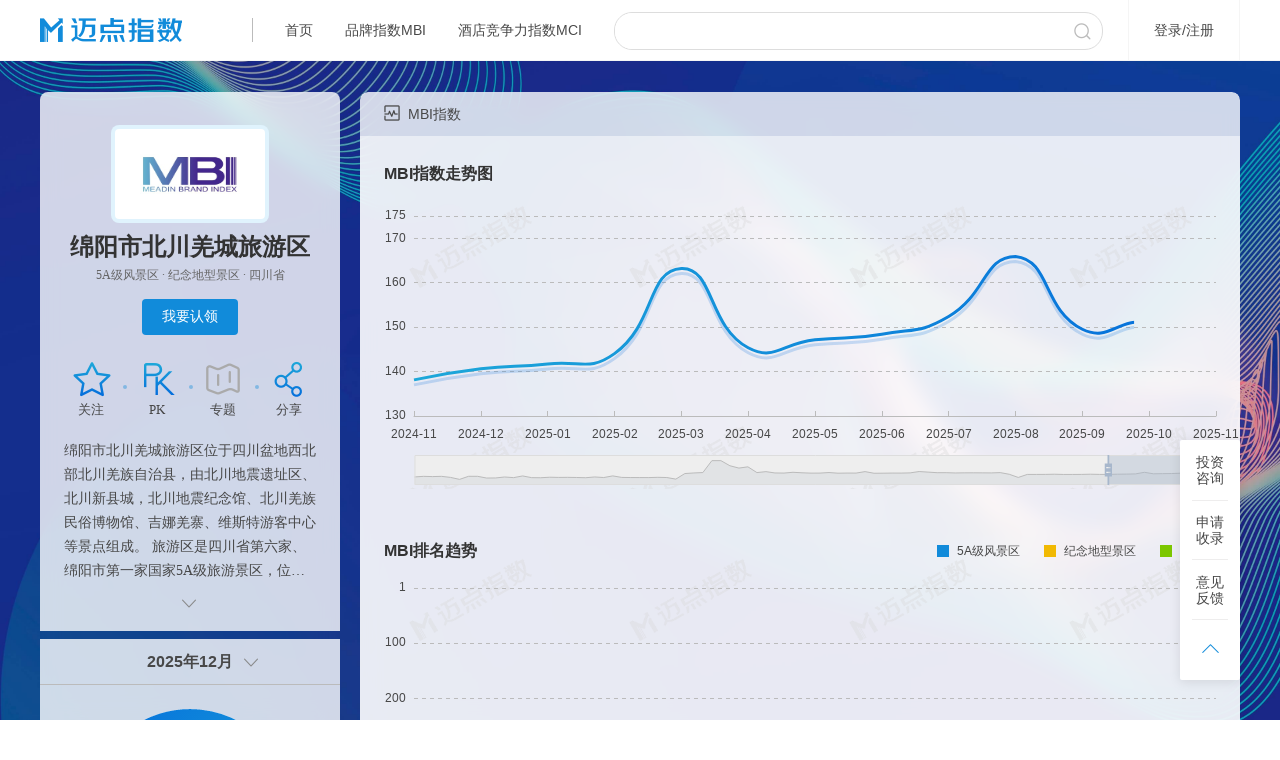

--- FILE ---
content_type: text/html;charset=UTF-8
request_url: https://i.meadin.com/brandindex/186371
body_size: 14263
content:
<!DOCTYPE html>
<html>

<head>
  <meta charset="utf-8" />
  <meta name="renderer" content="webkit" />
  <meta http-equiv="X-UA-Compatible" content="IE=EDGE,chrome=1" />
  <meta content="user-scalable=no, width=1200, initial-scale=0.2, maximum-scale=1.0" name="viewport" />
  <meta name="applicable-device" content="pc" />
  <link rel="icon" type="image/icon" href="//f3-md.veimg.cn/meadinindexnew/v1.1.0/static/app/1.0.0/meadin/images/bitbug_favicon.ico" />
  <!--<script src="//f3-md.veimg.cn/meadinindexnew/v1.1.0/static/lib/vconsole.min.js"></script>
    <script>
    // 初始化
      var vConsole = new VConsole();
      console.log('VConsole is cool');
    </script> -->
  <script>
    function onfind() {
      var img = event.srcElement ? event.srcElement : event.target;
      if (img.attributes['data-src']) {
        img.src = img.attributes['data-src'].value
      } else {
        img.src = "@@img/noimg.png";
      }
      img.onerror = null;
    }
  </script>
  <!--  页面信息  -->
<meta name="keywords" content="绵阳市北川羌城旅游区,绵阳市北川羌城旅游区品牌介绍,绵阳市北川羌城旅游区资讯,绵阳市北川羌城旅游区评论,绵阳市北川羌城旅游区品牌指数">
<meta name="description" content="绵阳市北川羌城旅游区品牌怎么样？点击查看绵阳市北川羌城旅游区的品牌介绍，媒体报道，点评评价，品牌排名等信息，让您了解绵阳市北川羌城旅游区这个品牌">
<meta name="mobile-agent" content="format=xhtml; url=https://index.meadin.com/brandindex/186371"/>
<meta name="mobile-agent" content="format=html5; url=https://index.meadin.com/brandindex/186371"/>
<meta name="mobile-agent" content="format=wml; url=https://index.meadin.com/brandindex/186371"/>
<link rel="alternate" 
      media="only screen and (max-width:640px)" content="https://index.meadin.com/brandindex/186371">
  <!--  页面标题  -->
<title>【绵阳市北川羌城旅游区】绵阳市北川羌城旅游区品牌介绍_品牌指数_媒体报道_点评评价-迈点指数</title>
  <!--  第三方css  -->
  <link rel="stylesheet" href="//f3-md.veimg.cn/meadinindexnew/v1.1.0/static/lib/bootstrap-datetimepicker/css/bootstrap-datetimepicker.min.css">
<link rel="stylesheet" href="//f3-md.veimg.cn/meadinindexnew/v1.1.0/static/lib/bootstrap-datetimepicker/css/bootstrap-dropdown.css">

  <link href="//f3-md.veimg.cn/meadinindexnew/v1.1.0/static/app/1.0.0/meadin/css/reset-63f42ab6fc.css?" type="text/css" rel="stylesheet" />
  <link href="//f3-md.veimg.cn/meadinindexnew/v1.1.0/static/app/1.0.0/meadin/css/app-c6c2ed15c4.css?" rel="stylesheet" type="text/css" />
  <!--[if lt IE 9]>
    <script src="//f3-md.veimg.cn/meadinindexnew/v1.1.0/static/lib/html5.js"></script>
    <![endif]-->

  <!--  自定义css  -->
  <link rel="stylesheet" href="//f3-md.veimg.cn/meadinindexnew/v1.1.0/static/app/1.0.0/meadin/css/personalcenter-0e4f410c44.css?" />
<link rel="stylesheet" href="//f3-md.veimg.cn/meadinindexnew/v1.1.0/static/app/1.0.0/meadin/css/brandindex/transferbrand-6e44ca48f1.css?" />
<!-- @Override -->

  <link rel="stylesheet" href="//f3-md.veimg.cn/meadinindexnew/v1.1.0/static/app/1.0.0/meadin/css/personalcenter-0e4f410c44.css?" />
</head>

<body class="main" style="overflow-y: scroll">
  <!-- 组件模板类占位符  内容有可能是js文件，也有可能是handlebar模板，所以放在这个位置  -->
  <!-- 时间 -->
<!-- <script id="check-list-time" type="text/x-handlebars-template">
    <input name="year" value="{{year}}" type="hidden"/>
    <input name="month" value="{{month}}" type="hidden"/>
    <div class="input-time-box">
      <span class="text">日期11&nbsp;</span><input class="datepicker" readonly data-date="{{year}}-{{month}}">
      <div class="icon-time"></div>
    </div>
  </script> -->
<!-- 分享海报预览 -->
<script id="share-review" type="text/x-handlebars-template">
      <!-- <div class="modal-fade"></div> -->
      <div class="modal-content" style="display: block;">
        <div class="modal-header" style="margin-bottom: 8px;">
          <h4 >分享海报样式选择</h4>
          <button type="button" class="close" ></button>
        </div>
        {{#ifNum listType 1}}
          <div class="opt-ranks">
            <span class="text">1.选择所在榜单：</span>
            <ul >
              {{#each listType}}
                <li class="{{eq id ../typeId 'active' ''}}" data-typeid="{{id}}">{{fdName}}</li>
              {{/each}}
            </ul>
          </div>
          <div class="opt-ranks">
            <span class="text">2.选择榜单日期：</span>
            <div class="input-time-box">
              <span class="text dateTitle">日期</span>
              <input class="datepicker" readonly data-date="{{year}}-{{month}}">
              <div class="icon-time"></div>
            </div>
          </div>
          <div class="opt-text">3.选择喜欢的海报样式：</div> 
        {{/ifNum}}
        <div class="modal-body">
          <div class="two-temp {{ifA listType 1 'brand-temp' ''}}">
            <section class="temp-1 temp-brand active" data-type="1">
              <div class="mbi-ranking-title"></div>
              <div class="ranking-date">{{formatYearM date}}</div>
              <div class="is-1">
                <div class="logo-box">
                  <img class="logo" src="{{defultImg logoUrl 'mbi'}}?x-oss-process=image/resize,w_180,h_120,m_pad" alt="{{name}}">
                </div>
                <div class="line-name">
                  {{name}}
                </div>
                <!-- <p class="time">{{formatYearM date}}</p> -->
                <div class="fk-icon">
                  <div class="icon-line"></div>
                  <div class="fk"></div>
                </div>
                <div class="cup-rangking">
                  <span class="cup-icon"></span>
                  <p class="ranking">第<span class="text"> {{ranking}} </span>名</p>
                </div>
                <p class="rangking-typeName">在“{{categoryName}}品牌排行榜”中</p>
                <p class="series">{{detail}}</p>
                <div class="fk"></div>
                <p class="bcl">MBI指数得分</p>
                <p class="indexNum">{{indexData}}</p>
                <img class="ac-icon" src="{{imgPath 'share/ico_select@2x.png'}}" />
              </div>
            </section>  
            <section class="temp-2 temp-brand" data-type="2">
              <div class="mbi-ranking-title"></div>
              <div class="ranking-date">{{formatYearM date}}</div>
              <div class="logo-box">
                <img class="logo" src="{{defultImg logoUrl 'mbi'}}?x-oss-process=image/resize,w_180,h_120,m_pad" alt="{{name}}">
              </div>
              <p class="name">{{name}}</p>
              <p class="ranking">第<span class="text"> {{ranking}} </span>名</p>
              <p class="rangking-typeName">在“{{categoryName}}品牌排行榜”中</p>
              <div class="good-icon">{{detail}}</div>
              <div class="fk"></div>
              <p class="bcl">MBI指数得分</p>
              <p class="indexNum">{{indexData}}</p>
              <img class="ac-icon" src="{{imgPath 'share/ico_select@2x.png'}}" />
            </section>  
          </div>
        </div>
        <div class="modal-footer">
          <button class="ok" type="button" data-type="1"  >生成海报</button>
        </div>
      </div>
  </script>
<!-- pk 添加品牌 -->
<script id="pk-add-search" type="text/x-handlebars-template">
    <input placeholder="" />
    <div class="search-res"></div>
  </script>
<script id="pk-brand" type="text/x-handlebars-template">
      <div class="brand">
        <div class="logo">
          <img src='//img-md.veimg.cn/meadinindex/{{logoUrl}}' alt='{{name}}' onerror="onfind()" data-src="{{path.img}}/mbi.jpg" />
        </div>
        <span >{{introLength name 8}}</span>
        <input type="hidden" data-objid='{{id}}'
          data-categoryid='{{monitorCategoryId}}' 
          data-indextype='{{theIndex}}'
          data-name='{{name}}' data-createstrategy="2" 
        />
        <div class="del-brand"></div>
      </div>
  </script>
<script id="brand-data" type="text/x-handlebars-template">
        {{#each list}}
          <div class="gauge-ranking">
            <!-- 第{{ranking}}名 -->
            <p class="rangking"></p>
            <p class="index" >{{mbiIndex}}</p>
            <p class="growth"><span class="num">{{growth}}</span><span class="icon"></span></p>
            <p class="text">MBI指数</p>
          </div>
          <ul class="index-num">
              <li class="mediaIndex">
                <p>{{mediaIndex}}</p>
                <span><i class="meadia-icon"></i>媒体指数</span>
              </li>
              <li class="searchIndex">
                <p>{{searchIndex}}</p>
                <span><i class="search-icon"></i>搜索指数</span>
              </li>
              <li class="runningIndex">
                <p>{{runningIndex}}</p>
                <span><i class="running-icon"></i>运营指数</span>
              </li>
              <li class="sentimentIndex">
                <p>{{sentimentIndex}}</p>
                <span><i class="sentiment-icon"></i>点评指数</span>
              </li>
              <li class="investmentIndex">
                <p>{{investmentIndex}}</p>
                <span><i class="investment-icon"></i>投资指数</span>
              </li>
            </ul>
          {{/each}}
  </script>
<script id="brand-count" type="text/x-handlebars-template">
      <li class="index">
        <p><span class="num">{{data.indexVal}}</span></p>
        <p class="text">{{title}}</p>
      </li>
      <li class="line">
        <p><span class="num">{{abs data.growth}}</span><span class="{{growthType data.growth}} icon"></span></p>
        <p class="text">环比上月</p>
      </li>
      <li class="ranking-and-pk {{ifA data.categoryRankingList 1 'more-cat' ''}} category-{{data.type}} more-cat">
          <div class="pk-icon"></div>
          <div class="top {{arrayNumber data.categoryRankingList 3 'getThree' ''}} {{ifA data.categoryRankingList 3 'getfo' ''}}">
            <span class="changeType">选择榜单</span>
            <div class="typAll">
                <select name="" id="changeEvent" >
                {{#each data.categoryRankingList}}
                  <option class="name_type {{eq @index 0 'active' ''}}" value="{{@index}}">{{categoryName}}</option>
                {{/each}}
                </select>
            </div>
      </div>
        {{#each data.categoryRankingList}}
          <div class="content-text {{eq @index 0 'active' ''}} " data-cont="{{@index}}">
            <div class="name">
              <span class="nu pai">榜单排名 </span> <span style="display:inline-block;height:20px;vertical-align:middle;font-size:22px;color:#333;margin-left: 8px;line-height: 21px;">{{ranking}}</span>
              <span class="nu defeating hit">打败同行</span><span style="display:inline-block;height:20px;vertical-align:middle;font-size:22px;color:#333;margin-left: 8px;line-height: 20px;">{{defeating}}%</span>
            </div>
          </div>
          <div class="signal {{eq @index 0 'active' ''}}" data-cont="{{@index}}"> 
            <div class="title-icon">
              <div class="tc-box">
                <div class="note-box">
                  <div class="content-t">
                    <h2>{{../title}}排名</h2>
                    <p>在“{{duplicateRemoval categoryName '榜榜'}}”的品牌中，当前品牌{{../title}}的排名</p>
                  </div>
                </div>
              </div>
            </div>
          </div>
        {{/each}}
      </li>
      <!-- <li class="ranking">
        <p class="name"><span class="num">{{data.ranking}}</span> / {{categoryName}}</p>
        <p class="text">单维度排名</p>
      </li>
      <li class="pk-i">
        <p><span class="num">{{data.defeating}}%</span></p>
        <p class="text">打败同行</p>
      </li> -->
  </script>
  <!-- 品牌加盟 -->
<script id = "join-warp" type="text/x-handlebars-template">
  <div class="join-warp">
      <div class="join-itemBox">
          {{#each brandBusinessDatas}}
          <div class="join-item">
              <div class="join-num">{{brandBusinessData}}</div>
              <div class="join-title">{{brandBusinessTile}}</div>
          </div>
          {{/each}}
      </div>
      {{#each brandJoinInfoDatas}}
      <div class="join-info">
        <div class="join-infoTitle">
          <span>{{brandJoinTitle}}</span>
          <div></div>
        </div>
        <ul class="join-indexInfo">
          {{#each brandJoinDataInfos}}
            <li class="{{addWidth ../brandJoinDataInfos @index }}">
              <span class="join-name">{{brandJoinDataName}}</span>
              <span>{{brandJoinDataValue}}</span>
            </li>
          {{/each}}
        </ul>
        <div class="seeMore">
          <span>查看更多</span>
        </div>
      </div>
      {{/each}}
      <div class="join-file">
        {{#ifto brandFileUrl}}
          <a class="docLink" href="{{brandFileUrl}}" target="_blank">点击查看{{brandFileName}}</a>
        {{/ifto}}
        {{#ifto contactMobile}}
          <div class="join-infoTitle">联系顾问：{{contact}} {{contactMobile}}</div>
        {{/ifto}}
      </div>
      
  </div>
</script>
<!-- 品牌指数、排名 MBI  -->
<script id="index-echart" type="text/x-handlebars-template">
      <div class="echart-box">
              <h1 class="title-name">{{title}}</h1>
              <div id="{{id}}">
                <div class="loading-box ">
                  <img src="{{imgPath 'loading-1.7s-80px.gif'}}" />
                </div>
              </div>
      </div>
  </script>
<!-- 媒体报道量走势 、 占比 -->
<script id="index-media" type="text/x-handlebars-template">
      <div class="echart-box">
          <h1 class="title-name">{{title}}</h1>
          <div class="pie-time-box type-box clear">
            <div class="brand-type">
              <span data-type="1">近7日</span>
              <span class="active" data-type="2">近30日</span>
              <span data-type="3">近60日</span>
              <span data-type="4">近90日</span>
            </div>
          </div>
          <div id="{{id}}">
            <div class="loading-box ">
              <img src="{{imgPath 'loading-1.7s-80px.gif'}}" />
            </div>
          </div>
      </div>
  </script>
<script id="media-report" type="text/x-handlebars-template">
      <div class="container">
          <div class="row">
              <h1 class="title-name">重点媒体最新报道</h1>
              <div class="tab-name-list type-box clear">
                <div class="brand-type">
                  <span data-type="1" class="active">大众媒体</span>
                  <span data-type="2">行业媒体</span>
                </div>
              </div>
              <div class="report-page">
              </div>
          </div>
      </div>
  </script>
<script id="report-page" type="text/x-handlebars-template">
          {{#ifArr list}}
              {{#each list}}
                  <div class="new-box">
                      <h2><a href="{{newsUrl}}" rel="nofollow" target="_blank">{{title}}</a></h2>
                      <a href="{{newsUrl}}" class="content-a" rel="nofollow" target="_blank">{{synopsis}}</a>
                      <div class="fixed">
                        <div class="similarity {{eq count 0 'zero' ''}}" data-num='{{count}}' data-title='{{groupTitle}}' data-type='{{../type}}' data-newsurl='{{newsUrl}}' data-esId='{{id}}'>
                          相似文章：{{count}} <span></span>
                        </div>
                        <div class="source">
                          <a href="{{newsUrl}}" rel="nofollow" target="_blank">{{source}}</a>{{formatYD newsIssueTime}}
                        </div>
                      </div>
                      <ul class="resemble"></ul>
                  </div>
              {{/each}}
          {{else}}
              <div class="no-data">
                <p style="text-align: center;padding-top: 150px;font-size: 14px;color: #484848;">暂无榜单数据</p>
              </div>
          {{/ifArr}}
  </script>
<!-- 相似文章 -->
<script id="resemble" type="text/x-handlebars-template">
      {{#each this}}
        <li>
          <a class="fixed" href="{{newsUrl}}" target="_blank">
            <p>
              <span>{{formatYearDay newsIssueTime}}</span>
              <span class="title">{{introLength title 50}}</span>
            </p>
            <span class="source">{{source}}</span>
          </a>
        </li>
      {{/each}}
  </script>
<!-- 用户点评 -->
<!-- <script id="comment-user" type="text/x-handlebars-template">
          <div class="container">
              <div class="row">
                  <h1 class="title-name">用户最新点评</h1>
                  <div class="tab-name-list">
                      {{#each this}}
                          <button class="{{eq @index 0 'active' ''}}" data-objId="{{objId}}" data-indexType="{{indexType}}">{{name}}</button>
                      {{/each}}
                  </div>
                  <div class="comment-lv fixed">
                      <button class="active" data-comment="0">全部</button>
                      <button data-comment="1">好评</button>
                      <button data-comment="2">中评</button>
                      <button data-comment="3">差评</button>
                  </div>
                  <div class="comment-list">
                  </div>
              </div>
          </div>
  </script> -->
<script id="comment-list" type="text/x-handlebars-template">
      <!-- 内容 -->
          {{#ifArr this}}
              {{#each this}}
<div class="comment-content">
  <div class="hotel-score-box fixed">
    <span>{{fdName}}</span>
    <span class="text">情感倾向：</span>
    <div class="atar_Show">
      <p tip="{{probability}}"></p>
    </div>
  </div>
  <p>{{comment}}</p>
  <div class="comment-lv-time">
    <button class="btn-lv {{lvColor type}}">{{lvText type}}</button>
    <span>{{formatYD commentDate}}</span>
  </div>
</div>
{{/each}}
{{else}}
<div class="no-data">
  <p style="text-align: center;padding-top: 150px;font-size: 14px;color: #484848;">暂无榜单数据</p>
</div>
{{/ifArr}}
</script>
<script id="sentiment-comment" type="text/x-handlebars-template">
      {{#ifArr this}}
        {{#each this}}
            <li class="comment-content">
              <p data-contall="{{comment}}" data-num="46">{{introLength comment 46}}</p>
              <!-- <p  data-num="46">{{ comment }}</p> -->
                <div class="comment-lv-time">
                    <span>{{introLength fdName 18 }}</span>
                    <span>{{formatYD commentDate}}</span>
                </div>
            </li>
        {{/each}}
      {{else}}
        <li class="no-data">
          <p style="text-align: center;padding-top: 150px;font-size: 14px;color: #484848;">暂无榜单数据</p>
        </li>
      {{/ifArr}}
  </script>
<!-- 未登录样式 -->
<script id="unlogin" type="text/x-handlebars-template">
    <div class="unlogin-box">
      <div class="login-look">
        <img src="{{imgPath 'detail_img_login.png'}}" />
        <!-- <p>登录后解锁更多数据</p> -->
        <a class="top-login" href="/login" >登录查看</a>
      </div>
    </div>
  </script>

  <!-- 头部 非handlebars-->
  <div class="out-header">
  <header class="header-box">
    <div class="container ">
        <div class="row fixed">
            <a href="/" class="logo-top"><img src="//f3-md.veimg.cn/meadinindexnew/v1.1.0/static/app/1.0.0/meadin/images/top_logo1.png" alt="迈点指数"></a>
            <div class="header-menu fixed">
                <div class="line"></div>
                <a href="/">首页</a>
                <a id="mbi" href="/brand_rankings">品牌指数MBI</a>
                <a href="/hotel_rankings/1/30/0/0/1/0/9">酒店竞争力指数MCI</a>
                  
            </div>
            <div class="header-seach-box fixed">
                <input type="text" id="header-input" autocomplete="off">
                <button type="button" id="header-btn"></button>
                <div class="search-list">
                </div>
            </div>
            <div class="login-register">
              <i class="top-login">登录</i>/<i class="top-register">注册</i>
            </div>
            <div class="follow-user">
              <div class="icon-top follow-box">
                <div class="follow-list">
                  <ul>
                    <li class="title">我的关注</li>
                    <div class="list">
                    </div>
                  </ul>
                </div>
              </div>
              <div class="icon-top user-box">
                <div class="user-list">
                  <ul>
                    <li class="name"></li>
                    <li><a href="/auth/guanzhu">我的关注</a></li>
                    <li><a href="/auth/renling">我的认领</a></li>
                    <div class="shez-line"></div>
                    <li class="set">
                      <a href="/auth/shezhi">帐号设置</a>
                    </li>
                    <li><a class="logout">退出</a></li>
                    <li class="user-line"></li>
                  </ul>
                </div>
              </div>
            </div>
        </div>
    </div>
  </header>
  <div class="browerTip">内容样式无法展示，请升级当前浏览器版本！</div>
</div>
 <script id="follow-top"  type="text/x-handlebars-template">
    {{#ifArr this}}
      {{#each this}}
        {{#if 0 @index}}
        <li class="fixed title-nn">
          <span class="title-name">名称</span>
          <span class="title-num">指数值</span>
        </li>
        {{/if}}
        {{#greaterThan 5 @index}}
        <li class="fixed follow-brand">
          <a href="/{{eqz theIndex 5 'tourismBrandIndexDetail' 'brandindex' 'hotelindex'}}/{{monitorMainId}}" target="_blank">
            <span class="name">{{introLength monitorMainName 8}}</span>
            <span class="num">{{indexValue}}</span>
          </a>
        </li>
        {{/greaterThan}}
      {{/each}}
      {{else}}
      <li class="no-list">暂无关注</li>
    {{/ifArr}}
    {{#ifNum this 5}}
    <li class="more">
      <a href="/auth/guanzhu">更多<span></span></a>
    </li>
    {{/ifNum}}
</script>
<script>
  mbi.addEventListener('click', function(e) {
    jQuery.LS.set("LevelOneId", '');
    jQuery.LS.set('LevelTwoId', '')
    jQuery.LS.set('LevelThreeId', '')
  })
</script>

  
<!-- 品牌分享海报 -->
<div class="share-modal is-modal"></div>

<!-- 分享图片二维码 -->
<div class="qrcode-modal is-modal">
  <div class="modal-fade"></div>
  <div class="modal-content">
    <div class="modal-header">
      <h4>分享海报</h4>
      <button type="button" class="close"></button>
    </div>
    <div class="modal-body">
      <div class="er">
        <div id="qrcode"></div>
      </div>
      <p>扫描二维码，长按保存图片，即可分享给微信好友/朋友圈！</p>
    </div>
    <div class="modal-footer">
    </div>
  </div>
</div>
<!-- 我要认领 -->
<div class="is-modal contact-modal renling">
  <!-- <div class="modal-fade"></div> -->
  <div class="modal-content">
    <div class="modal-header">
      <h4>我要认领</h4>
      <button type="button" class="close"></button>
    </div>
    <div class="modal-body">
      <!-- <p class="data"><span class="num"></span>0571-87672164</p> -->
      <p class="data"><span class="mail"></span>res@meadin.com</p>
      <div class="explain">
        <p>如需认领，请发送以下内容至上方邮箱进行申请。</p>
        <ul>
          <li><span></span>您的账号（手机号）</li>
          <li><span></span>您要认领的品牌名称</li>
          <li><span></span>您的名片（拍照）</li>
          <li><span></span>您公司的组织机构代码</li>
        </ul>
      </div>
      <p class="zs">（认领该品牌后，您将获得对该品牌的logo、简介等内容的编辑权。）</p>
    </div>
    <div class="modal-footer">
    </div>
  </div>
</div>
<!-- 联系我们 -->
<div class="is-modal contact-modal lx">
  <!-- <div class="modal-fade"></div> -->
  <div class="modal-content">
    <div class="modal-header">
      <h4>投资咨询服务</h4>
      <button type="button" class="close"></button>
    </div>
    <div class="modal-body">
      <!-- <p class="data"><span class="num"></span>0571-87672164</p> -->
      <p class="data"><span class="mail"></span>res@meadin.com</p>
      <p class="zs">（联系我们，获取咨询服务）</p>
    </div>
    <div class="modal-footer">
    </div>
  </div>
</div>
<!-- 品牌PK -->
<div class="pk-box">
  <div class="pk-bg"></div>
  <div class="pk-search active">
    <h2>品牌PK</h2>
    <div class="pk-close"></div>
    <ul>
      <li>
        <div class="brand">
          <div class="logo">
            <img onerror="onfind()" data-src="//f3-md.veimg.cn/meadinindexnew/v1.1.0/static/app/1.0.0/meadin/images/mbi.jpg" src="https://img-md.veimg.cn/meadinindex/" alt="绵阳市北川羌城旅游区" />
          </div>
          <span>绵阳市北川羌城旅...</span>
          <input type="hidden" data-objid="186371" data-categoryid="56" data-indextype="1105" data-name="绵阳市北川羌城旅游区" data-createstrategy="2" />
          <div class="del-brand"></div>
        </div>
      </li>
      <li>
        <div class="add-brand"></div>
      </li>
      <li>
        <div class="add-brand"></div>
      </li>
      <li class="go-pk">开始对比</li>
    </ul>
  </div>
</div>
<input type="hidden" id="thisBrand" data-objid="186371" data-categoryid="56" data-indextype="1105" data-name="绵阳市北川羌城旅游区" data-createstrategy="2" data-time="202512" />

<div class="bg-content all-content">
  <div class="info-box">
    <div class="info-bg">
      <div class="containers">
        <section class="row fixed">
          <div class="info-top">
            <div class="info-logo">
              <div class="info-logo_img clear">
                <img
                  onerror="onfind()" data-src="//f3-md.veimg.cn/meadinindexnew/v1.1.0/static/app/1.0.0/meadin/images/mbi.jpg" src="https://img-md.veimg.cn/meadinindex/?x-oss-process=image/resize,m_pad,w_215,h_128,limit_0" alt="绵阳市北川羌城旅游区" />
              </div>
            </div>
            <div class="info-details fixed">
              <!-- name -->
              <div class="info-name">
                <h1>绵阳市北川羌城旅游区</h1>
                <p>
                  
                  5A级风景区  · 
                    
                纪念地型景区  · 
                    
                四川省 
                    
                </p>
              </div>
              <div class="handle-list">
                <button type="button" class="btn-b alClaimed" data-claimed="false">我要认领</button>
              </div>
              <ul>
                <li class="handle-follow">
                  <div class="follow" data-follow='false'></div>
                  <p>关注</p>
                  <span></span>
                </li>
                <li class="pk-btn">
                  <div class="pk-icon"></div>
                  <p>PK</p>
                  <span></span>
                </li>
                <li>
                  <a>
                    <div class="add-brand"></div>
                    <p class="add-brand-t">专题</p>
                    <span></span>
                  </a>
                  
                </li>
                <li class="share">
                  <div class="share-icon"></div>
                  <p>分享</p>
                </li>
              </ul>
            </div>
            <div id="introduce" flag="true">
              <div class="details-introduce" data-num="116">绵阳市北川羌城旅游区位于四川盆地西北部北川羌族自治县，由北川地震遗址区、北川新县城，北川地震纪念馆、北川羌族民俗博物馆、吉娜羌寨、维斯特游客中心等景点组成。
旅游区是四川省第六家、绵阳市第一家国家5A级旅游景区，位于绵阳市北川羌族自治县境内，由地震纪念地、大爱文化观赏区和禹羌文化体验区三大部分组成，总面积6.01平方公里。</div>
              <div class="details-introduceAll" data-num="110">绵阳市北川羌城旅游区位于四川盆地西北部北川羌族自治县，由北川地震遗址区、北川新县城，北川地震纪念馆、北川羌族民俗博物馆、吉娜羌寨、维斯特游客中心等景点组成。
旅游区是四川省第六家、绵阳市第一家国家5A级旅游景区，位于绵阳市北川羌族自治县境内，由地震纪念地、大爱文化观赏区和禹羌文化体验区三大部分组成，总面积6.01平方公里。</div>
            </div>
            <span class="push-icon"></span>
            <span class="push-icon2"></span>
          </div>

          <!-- <div class="info-l fixed">
            <div class="info-logo">
              <img th:attr="src=${info.logoUrl}+'?x-oss-process=image/resize,m_pad,w_215,h_128,limit_0', alt=${info.name}" onerror="onfind()" data-src="//f3-md.veimg.cn/meadinindexnew/v1.1.0/static/app/1.0.0/meadin/images/mbi.jpg"  />
            </div>
            <div class="info-details fixed">
              <div class="info-name">
                <h1 th:text="${#strings.length(info.name) > 20 ? #strings.substring(info.name,0,20)+'...' : info.name}"></h1>
                <p>
                  <th:block th:if="${#arrays.isEmpty(categorys)}">
                    5A级风景区
                  </th:block>
                  <th:block th:if="!${#arrays.isEmpty(categorys)}" th:each="cg, is: ${categorys}"> <th:block th:if="!${is.last}"> · </th:block><th:block>
                </p>
              </div>
              <div class="handle-list">
                <button type="button" class="btn-b alClaimed" data-claimed="false">我要认领</button>
                <span class="follow" data-follow='false' ></span>
                <span class="share" title="分享品牌"></span>
              </div>
              <p class="details" th:attr="data-contall=${info.introduce}" data-num="110"
                    th:text="${#strings.length(info.introduce) > 110 ? #strings.substring(info.introduce, 0, 110)+'...' : info.introduce}"></p>
            </div>
          </div>
          <div class="info-r">
            <ul>
              <li class="pk-btn">
                <div class="pk-icon"></div>
                <p>品牌PK</p>
              </li>
              <li>
                <a th:if="${#strings.isEmpty(info.specialUrl)}">
                  <div class="add-brand" ></div>
                  <p class="add-brand-t">品牌加盟</p>
                </a>
                <a target="_blank" th:if="!${#strings.isEmpty(info.specialUrl)}" th:href="${info.specialUrl}" >
                  <div class="add-brand active" ></div>
                  <p class="add-brand-t">品牌加盟</p>
                </a>
              </li>
              <li class="zx-tx">
                <div class="zx-ser"></div>
                <p>投资咨询服务</p>
              </li>
            </ul>
          </div> -->
        </section>
      </div>
    </div>
    <section class="brand-index" id="brand-index" style="margin: 0;">
      <div class="gauge-index">
        <div class="gauge-time">
          <button class="show-time" type="button"
            data-date="2025-12">2025年12月</button>
          <span class="time-icon"></span>
        </div>
        <div id="gauge-chart"></div>
        <div class="brand-data">
          
            <div class="gauge-ranking">
              <!-- th:text="第+${obj.ranking}+名" -->
              <p class="rangking"></p>
              <p class="index">144.78</p>
              <p class="growth">
                <span class="num">-4.13</span><span class="icon"></span>
              </p>
              <p class="text">MBI指数</p>
            </div>
            <ul class="index-num">
              <input type="hidden" data-growth="-4.13" />
              <input type="hidden" data-gaugeBoard="0.54" />
              <li class="mediaIndex">
                <p>4.1</p>
                <span><i class="meadia-icon"></i>媒体指数</span>
              </li>
              <li class="searchIndex">
                <p>0.68</p>
                <span><i class="search-icon"></i>搜索指数</span>
              </li>
              <li class="runningIndex">
                <p>0.64</p>
                <span><i class="running-icon"></i>运营指数</span>
              </li>
              <li class="sentimentIndex">
                <p>139.36</p>
                <span><i class="sentiment-icon"></i>点评指数</span>
              </li>
            </ul>
          
        </div>
      </div>
    </section>
  </div>
  <!-- 无数据显示 -->
  <div class="bg-content news-brand" style="height: 640px; padding:0;">
    <div class="container" style="width: 800px;padding-top:120px;">
      <img src="//f3-md.veimg.cn/meadinindexnew/v1.1.0/static/app/1.0.0/meadin/images/detail_img_nodata.png" />
      <h2 style="margin: 0 auto;">暂无榜单数据</h2>
      <p style="margin: 0 auto;">该品牌刚刚加入监测库，还没有监测数据，请耐心等待</p>
    </div>
  </div>
  <!-- 品牌加盟 -->
  <section class="join-index" id="join-index">
    <div class="container">
      <div class="row">
        <div class="brand-title">
          <h1><span></span>品牌加盟</h1>
        </div>
        <div class="fixed" id="joinInfoWarp"></div>
      </div>
    </div>
  </section>

  <section class="brand-index brandDetail" id="brand-index">
    <div class="container">
      <div class="row">
        <div class="brand-title">
          <h1><span></span>MBI指数</h1>
          <div class="title-icon">
            <div class="tc-box">
              <div class="note-box" style="width: 728px;height: 339px;">
                <div class="funnel-model">
                  <h2>MBI—客群转化漏斗模型</h2>
                  <!-- <img src="//f3-md.veimg.cn/meadinindexnew/v1.1.0/static/app/1.0.0/meadin/images/mbidetail_img_directions_mbi.png" alt="MBI—客群转化漏斗模型"> -->
                  <img src="../../static/app/1.0.0/meadin/images/mbidetail_img_directions_mbi@2x.png"
                    alt="MBI—客群转化漏斗模型">
                </div>
              </div>
            </div>
          </div>
        </div>
        <div class="fixed">
          <div class="index-mbi"></div>
        </div>
        <div class="index-ranking"></div>
      </div>
    </div>
  </section>
  <!-- 媒体指数 -->
  <section class="media-index no-login" id="media-index">
    <div class="unlogin-ui"></div>
    <div class="container ">
      <div class="row">
        <div class="brand-title">
          <h1><span class="media"></span>媒体指数</h1>
          <div class="title-icon">
            <div class="tc-box">
              <div class="note-box">
                <div class="content-text">
                  <h2>媒体指数（MI）——品牌曝光量</h2>
                  <p>指一段时期内，大众媒体和行业媒体报道中与品牌关键词相关的新闻数量。</p>
                </div>
              </div>
            </div>
          </div>
        </div>
        <ul class="brand-count">
        </ul>
        <div class="media-index-line">
        </div>
        <div class="line-pie fixed">
          <div class="media-report-line">
          </div>
          <div class="media-report-pie"></div>
        </div>
        <div class="bg-br media-report-main">
          <div class="media-report" style="width: 100%;">
            <div class="container" style="width:880px;">
              <div class="row">
                <h1 class="title-name">最新媒体资讯</h1>
                <div class="tab-name-list type-box clear">
                  <div class="brand-type">
                    <span data-type="1" class="active">大众媒体</span>
                    <span data-type="2">行业媒体</span>
                  </div>
                </div>
                <div class="report-page">
                  
                    <div class="new-box">
                      <h2><a href="//www.163.com/dy/article/KE1EUF6R05369EMO.html" rel="nofollow" target="_blank">喜报！北川维斯特温泉度假酒店入选全省首批职工疗休养社会承接单位</a></h2>
                      <a href="//www.163.com/dy/article/KE1EUF6R05369EMO.html" class="content-a" rel="nofollow" target="_blank">酒店在北川维斯特农业休闲旅游区腹地，该区域地处新北川旅游环线，生态环境优良，旅游资源丰富，其间密布1个国家5A级景区(北川羌城旅游区)，四个国家4A级旅游景区（北川维斯特农业休闲旅 ......</a>
                      <div class="fixed">
                        <div class="similarity zero" data-type='1' data-title="喜报北川维斯特温泉度假酒店入选全省首批职工疗休养社会承接单位" data-source="川蜀看点">
                          相似文章： 0 <span></span>
                        </div>
                        <div class="source">
                          <a href="//www.163.com/dy/article/KE1EUF6R05369EMO.html" rel="nofollow" target="_blank">川蜀看点</a>
                          2025-11-10 20:06:26
                        </div>
                      </div>
                    </div>
                  
                    <div class="new-box">
                      <h2><a href="//www.163.com/dy/article/KE1EUF6R05369EMO.html" rel="nofollow" target="_blank">北川维斯特温泉度假酒店入选全省首批职工疗休养社会承接单位</a></h2>
                      <a href="//www.163.com/dy/article/KE1EUF6R05369EMO.html" class="content-a" rel="nofollow" target="_blank">酒店在北川维斯特农业休闲旅游区腹地，该区域地处新北川旅游环线，生态环境优良，旅游资源丰富，其间密布1个国家5A级景区(北川羌城旅游区)，四个国家4A级旅游景区（北川维斯特农业休闲旅 ......</a>
                      <div class="fixed">
                        <div class="similarity zero" data-type='1' data-title="北川维斯特温泉度假酒店入选全省首批职工疗休养社会承接单位" data-source="川蜀看点">
                          相似文章： 0 <span></span>
                        </div>
                        <div class="source">
                          <a href="//www.163.com/dy/article/KE1EUF6R05369EMO.html" rel="nofollow" target="_blank">川蜀看点</a>
                          2025-11-10 20:06:26
                        </div>
                      </div>
                    </div>
                  
                    <div class="new-box">
                      <h2><a href="//www.163.com/dy/article/KBRTD86D05562H6S.html" rel="nofollow" target="_blank">四川第二与湖北第三GDP城市相PK，两市间的发展差距有多大呢</a></h2>
                      <a href="//www.163.com/dy/article/KBRTD86D05562H6S.html" class="content-a" rel="nofollow" target="_blank">在文化特色上，绵阳是李白故里，拥有北川羌城旅游区等；襄阳是历史文化名城，三国文化发源地，襄阳古城墙、古隆中等景点卓有名气。在发展差距方面，其主要体现在经济规模、产业结构及区位优势上。</a>
                      <div class="fixed">
                        <div class="similarity zero" data-type='1' data-title="四川第二与湖北第三GDP城市相PK两市间的发展差距有多大呢" data-source="爱江山更爱快乐">
                          相似文章： 0 <span></span>
                        </div>
                        <div class="source">
                          <a href="//www.163.com/dy/article/KBRTD86D05562H6S.html" rel="nofollow" target="_blank">爱江山更爱快乐</a>
                          2025-10-14 19:54:12
                        </div>
                      </div>
                    </div>
                  
                </div>
              </div>
            </div>
          </div>
          <div class="media-user-page">
               <div class="page-box">
                   <input name="currentPage" type="hidden"/>
                   <div class="container">
                       <div class="row">
                           <div class="page"></div>
                       </div>
                   </div>
               </div>
          </div>
        </div>
      </div>
    </div>
  </section>
  <!-- 搜索指数 -->
  <section class="search-index no-login" id="search-index">
    <div class="unlogin-ui"></div>
    <div class="container" style="width: 880px;">
      <div class="row">
        <div class="brand-title">
          <h1><span class="search"></span>搜索指数</h1>
          <div class="title-icon">
            <div class="tc-box">
              <div class="note-box">
                <div class="content-text">
                  <h2>搜索指数（SI）——潜在客群</h2>
                  <p>指一段时期内，品牌关键词在主流搜索引擎中搜索频次的加权和。</p>
                </div>
              </div>
            </div>
          </div>
        </div>
        <ul class="brand-count">
        </ul>
        <div class="search-index-line">
        </div>
        <div class="search-dimensions-line">
          <div class="echart-box">
            <h1 class="title-name">搜索指数细分维度走势</h1>
            <div class="type-box clear">
              <div class="brand-type">
                <span data-type="1" class="active">百度指数</span>
                <span data-type="2">360趋势</span>
                <!-- <span data-type="3">搜狗指数</span> -->
              </div>
            </div>
            <div id="search-dimensions-line">
            </div>
          </div>
        </div>
      </div>
    </div>
  </section>
  <!-- 运营指数 -->
  <section class="runing-index no-login" id="runing-index">
    <div class="unlogin-ui"></div>
    <div class="containers">
      <!-- <div class="container" style="width: 880px;"> -->
      <div class="row">
        <div class="brand-title">
          <h1><span class="run"></span>运营指数</h1>
          <div class="title-icon">
            <div class="tc-box">
              <div class="note-box">
                <div class="content-text">
                  <h2>运营指数（OI）——计划期客群</h2>
                  <p>指一段时期内，品牌在互联网和移动互联网的运营情况，如官网、APP、微信、微博等。</p>
                </div>
              </div>
            </div>
          </div>
        </div>
        <ul class="brand-count">
        </ul>
        <div class="runing-index-line">
        </div>
        <div class="fixed bg-br">
          <div class="runing-weixin-line"></div>
          <!-- <div class="runing-app-line"></div> -->
          <!-- 微博粉丝数量 -->
          <div class="runing-weibo-fans" style="margin-right: 0;"></div>
          <!-- 微博发布数量 -->
          <div class="runing-weibo-num"></div>
        </div>
      </div>
    </div>
  </section>
  <!-- 点评指数 -->
  <section class="sentiment-index no-login" id="sentiment-index">
    <div class="unlogin-ui"></div>
    <div class="container" style="width: 880px;">
      <div class="row">
        <div class="brand-title">
          <h1><span class="pointer"></span>点评指数</h1>
          <div class="title-icon">
            <div class="tc-box">
              <div class="note-box">
                <div class="content-text">
                  <h2>点评指数（PI）——实际客群</h2>
                  <p>指一段时期内，用户对于该品牌下的单店在OTA网站的点评累计情况。</p>
                </div>
              </div>
            </div>
          </div>
        </div>
        <ul class="brand-count">

        </ul>
        <div class="sentiment-index-line" style="margin-bottom: 0;border-radius:0;">
        </div>
        <!-- <div class="fixed bg-br"style="padding-top:10px;margin-bottom: 96px;border-radius:0px 0px 8px 8px ">
          <div class="sentiment-index-pie"></div>
          <div class="sentiment-comment-good" style="width:316px;" >
            <h1 class="title-name">最新好评</h1>
            <div id="commentGood" class="com-box">
              <div>
                <ul></ul>
                <p class="zs-text">数据加载中</p>
              </div>
            </div>
            <div class="good-pages">
                 <div class="page-box">
                     <input name="currentPage" type="hidden"/>
                      <div class="min-page">
                        <a class="firstPage"></a>
                        <a class="prev"></a>
                        <span class="pageNum"></span>
                        <span class="pageIcon">/</span>
                        <span class="totalPage"></span>
                        <a class="next"></a>
                        <a class="lastPage"></a>
                      </div>
                 </div>
            </div>
          </div>
          <div class="sentiment-comment-bad" style="margin-left: 0; width:316px;">
            <h1 class="title-name">最新差评</h1>
            <div id="commentBad" class="com-box">
              <div>
                <ul></ul>
                <p class="zs-text">数据加载中</p>
              </div>
            </div>
            <div class="bad-pages">
                  <div class="page-box">
                      <input name="currentPage" type="hidden"/>
                       <div class="min-page">
                         <a class="firstPage"></a>
                         <a class="prev"></a>
                         <span class="pageNum"></span>
                         <span class="pageIcon">/</span>
                         <span class="totalPage"></span>
                         <a class="next"></a>
                         <a class="lastPage"></a>
                       </div>
                  </div>
            </div>
          </div>  
        </div> -->
      </div>
    </div>
  </section>
  <!-- 投资指数 -->
  <section class="investment-index no-login" id="investment-index">
    <div class="unlogin-ui"></div>
    <div class="container" style="width: 880px;">
      <div class="row">
        <div class="brand-title">
          <h1><span class="inve"></span>投资指数</h1>
          <!-- <div class="title-icon">
            <div class="tc-box">
              <div class="note-box">
                <div class="content-text">
                  <h2>点评指数（PI）——实际客群</h2>
                  <p>指一段时期内，用户对于该品牌下的单店在OTA网站的点评累计情况。</p>
                </div>
              </div>
            </div> -->
          </div>
        </div>
        <ul class="brand-count">

        </ul>
        <div class="investment-index-line" style="margin-bottom: 0;border-radius:0;">
        </div>
      </div>
    </div>
  </section>
</div>


  <!-- 生成html填充处  -->
  <div id="app"></div>
  <!-- 首屏数据模板  -->
  <div class="fixed-box">
    <div class="dow-btn1">投资咨询</div>
    <div class="dow-btn">申请收录</div>
    <div class="feedback-icon">意见反馈</div>
    <div class="go-top"></div>
    <div class="line-icon"></div>
    <div class="line-icon1"></div>
  </div>
  <!-- 申请收录 提示 -->
  <div class="is-modal ask-modal">
    <div class="modal-fade"></div>
    <div class="modal-content">
      <div class="modal-header">
        <h4>申请收录</h4>
        <button type="button" class="close"></button>
      </div>
      <div class="modal-body">
        <p class="data"><span class="mail"></span>res@meadin.com<span class="text">（点击复制邮箱）</span></p>
        <p class="zs">（联系我们，将您的品牌加入监测）</p>
      </div>
      <div class="modal-footer">
      </div>
    </div>
  </div>
  <div class="is-modal1 ask-modal1">
    <div class="modal-fade"></div>
    <div class="modal-content">
      <div class="modal-header">
        <h4>投资咨询</h4>
        <button type="button" class="close"></button>
      </div>
      <div class="modal-body">
        <p class="data"><span class="mail"></span>res@meadin.com<span class="text">（点击复制邮箱）</span></p>
        <p class="zs">（联系我们，为您定制专属咨询服务）</p>
      </div>
      <div class="modal-footer">
      </div>
    </div>
  </div>
  <div class="is-modal2 ask-modal2">
    <div class="modal-fade"></div>
    <div class="modal-content">
      <div class="modal-header">
        <h4>意见反馈</h4>
        <button type="button" class="close"></button>
      </div>
      <div class="modal-body">
        <p class="data"><span class="mail"></span>res@meadin.com<span class="text">（点击复制邮箱）</span></p>
        <p class="zs">（联系我们，请您提出宝贵意见）</p>
      </div>
      <div class="modal-footer">
      </div>
    </div>
  </div>
  <!--登录弹窗-->
      <div class="pop_box pop_login">
          <div class="pop_main">
              <div class="pop_close"></div>
              <div class="loginImg"></div>
              <div class="pop_login_box width320">
                  <div class="login_btn">
                      <span class="login_btn_item phone_num_login login_btn_on">验证码登录</span>
                      <span class="login_btn_item user_pwd_login">密码登录</span>
                  </div>
                  <!--手机验证码登录-->
                  <div class="phone_num_box login_item_box">
                      <form>
                          <div class="phone_input_box phone">
                              <input type="text" maxlength="11" placeholder="请输入手机号"/>
                              <div class="errortip"></div>
                          </div>
                          <div class="number_input_box">
                              <input type="text" placeholder="请输入验证码" maxlength="8"/>
                              <div class="get_message_num">获取验证码</div>
                              <div class="errortip"></div>
                          </div>
                          <div class="login-btn">
                            <div class="phone_num_sure">登录</div>
                          </div>                        
                          <div class="remember_register">
                              <span class="rember_cookie rember_cookie_checked left">下次自动登录</span>
                              <span class="right">没有账号？<a class="go_register" href="/register">立即注册</a></span>
                          </div>
                      </form>
                  </div>
                  <!--账号密码登录-->
                  <div class="user_pwd_box login_item_box">
                      <form>
                          <div class="user_pwd_title">迈点账号登录</div>
                          <div class="up_user_box">
                              <input type="text" name="user" maxlength="11" placeholder="请输入手机号"/>
                              <div class="errortip"></div>
                          </div>
                          <div class="up_pwd_box">
                              <input type="password" name="pwd" placeholder="请输入密码"/>
                              <div class="errortip"></div>
                              <a href="/resetpwd" class="forget_pwd">忘记密码</a>
                          </div>
                          <div class="login-pwd">
                            <div class="user_pwd_sure">登录</div>
                          </div>
                          <div class="up_remember_register">
                              <span class="up_rember_cookie rember_cookie_checked left">下次自动登录</span>
                              <span class="right">没有账号？<a class="go_register" href="/register">立即注册</a></span>
                          </div>
                      </form>
                  </div>
              </div>
          </div>
      </div>
  
      <!--注册弹窗-->
      <div class="pop_box pop_register">
          <form class="pop_main">
              <div class="pop_close"></div>
              <div class="pop_register_box">
                  <div class="regLogo"></div>
                  <div class="register_main_box">
                      <div class="register_phone">
                          <input type="text" placeholder="请输入手机号码" maxlength="11"/>
                          <div class="errortip"></div>
                      </div>
                      <div class="register_message">
                          <input type="text" placeholder="短信验证码" maxlength="8"/>
                          <div class="register_get_message">获取验证码</div>
                          <div class="errortip"></div>
                      </div>
                      <div class="register-btn">
                        <div class="register_sure">注册</div>
                        <div class="errortip register-tip"></div>
                      </div>
                      <div class="register_remember_login">
                          <span class="register_rember_cookie left">我已同意</span><a target="_blank" href="/useragreement.html">《迈点指数用户协议》</a>
                          <div class="errortip"></div>
                          <span class="right ">已有迈点指数账号？<a class="register_go_login" href="/login">登录</a></span>
                          <div class="errortip"></div>
                      </div>
                  </div>
              </div>
          </form>
      </div>
  
      <!--找回密码弹窗-->
      <div class="pop_box pop_resetpwd">
          <form class="pop_main">
              <div class="pop_close"></div>
              <div class="pop_resetpwd_box">
                  <div class="pop_title">找回密码</div>
                  <div class="pop_resetpwd_main">
                      <div class="tabBox">
                          <div class="tabItem tabActive">
                              <span>1.</span>
                              验证手机号
                          </div>
                          <div class="tabItem">
                              <span>2.</span>
                              设置新密码
                          </div>
                      </div>
                      <div class="pre">
                          <div class="forget_phone_input">
                              <input type="text" name="phone" maxlength="11" placeholder="请输入手机号码"/>
                              <div class="errortip"></div>
                          </div>
                          <div class="forget_message_input">
                              <input type="text" name="msg_num" placeholder="短信验证码" maxlength="8" readonly />
                              <div class="forget_get_message_num">获取验证码</div>
                              <div class="errortip"></div>
                          </div>
                      </div>
                      <div class="next">
                          <div class="reset_pwd_input">
                              <input type="password" name="reset_pwdfirst" placeholder="请输入新密码" />
                              <div class="errortip"></div>
                          </div>
                          <div class="reset_pwd_input">
                              <input type="password" name="reset_pwdsecond" placeholder="请重复输入新密码"/>
                              <div class="errortip"></div>
                          </div>
                      </div>
                      <div class="succ">
                        <div class="reset_pwd_next">下一步</div>
                        <div class="reset_pwd_sure">完成</div>
                        <div class="errortip"></div>
                      </div>
                  </div>
              </div>
          </form>
      </div>
  <script type="text/javascript" src="https://f3-df.veimg.cn/common/defense/xss.js"></script>
  <script type="text/javascript" src="//f3-md.veimg.cn/meadinindexnew/v1.1.0/static/lib/jquery/1.9.1/jquery.min.js"></script>
  <script type="text/javascript" src="//f3-md.veimg.cn/meadinindexnew/v1.1.0/static/lib/jquerysession.js"></script>
  <script type="text/javascript" src="//f3-md.veimg.cn/meadinindexnew/v1.1.0/static/lib/storage.js"></script>
  <script type="text/javascript" src="//f3-md.veimg.cn/meadinindexnew/v1.1.0/static/lib/jquery.cookie.js"></script>
  <script type="text/javascript" src="//f3-md.veimg.cn/meadinindexnew/v1.1.0/static/lib/moment.js"></script>
  <script src="//f3-md.veimg.cn/meadinindexnew/v1.1.0/static/lib/jquery.xdomainrequest.min.js"></script>
  <script type="text/javascript" src="//f3-md.veimg.cn/meadinindexnew/v1.1.0/static/lib/echarts/4.9.0/echarts.min.js?"></script>
  <script type="text/javascript" src="//f3-md.veimg.cn/meadinindexnew/v1.1.0/static/lib/china.js"></script>
  <script type="text/javascript" src="//f3-md.veimg.cn/meadinindexnew/v1.1.0/static/lib/handlebars/4.0.4/handlebars-v4.0.11.js"></script>

  <script id="mainTemplate" type="text/x-handlebars-template">
        <!-- @Override -->

        <footer class="footer-box">
          <div class="container">
            <div class="row fixed">
              <div class="lf">
                <img src="//f3-md.veimg.cn/meadinindexnew/v1.1.0/static/app/1.0.0/meadin/images/bottom_logo1.png" alt="迈点指数" />
                <a href="/ruledeclaration.html" target="_blank">指数说明</a>
                <a href="/useragreement.html" target="_blank">用户协议</a>
                <a href="https://res.meadin.com/"  target="_blank">关于我们</a>
                <a href="/contactus.html"  target="_blank">联系我们</a>
                <ul class="company-box">
                    <li><a href="http://www.dfwsgroup.com" target="_blank">东方网升（股票代码 835191）</a><span>旗下品牌：</span></li>
                    <li><a href="http://www.meadin.com" target="_blank">迈点</a></li>
                    <li><a href="http://www.veryeast.cn" target="_blank">最佳东方</a></li>
                    <li><a href="//jobbon.dfwsgroup.com/" target="_blank">乔邦</a></li>
                    <li><a href="http://www.9first.com" target="_blank">先之</a></li>
                </ul>
                  <p><a href="https://beian.miit.gov.cn" target="_blank">浙ICP备19035682号-1</a> © 2009-2025 Meadin.com , All Rights Reserved</p>
              </div>
              <div class="rf">
                <img src="//f3-md.veimg.cn/meadinindexnew/v1.1.0/static/app/1.0.0/meadin/images/bottom_qrcode.png" alt="迈点研究院公众号">
                <p>迈点研究院公众号</p>
              </div>
            </div>
          </div>
        </footer>    </script>
  <!-- 弹框类占位符  -->
  
  <!-- 提示类弹框  -->
  <script type="text/javascript" src="//f3-md.veimg.cn/meadinindexnew/v1.1.0/static/lib/jquery.lazyload.js"></script>
  <!-- js第三方库  -->
  <!-- <script type="text/javascript" src="//f3-md.veimg.cn/meadinindexnew/v1.1.0/static/lib/echarts.min.js"></script> -->
<script type="text/javascript" src="//f3-md.veimg.cn/meadinindexnew/v1.1.0/static/lib/bootstrap-datetimepicker/js/bootstrap-datetimepicker.min.js"></script>
<script src="//f3-md.veimg.cn/meadinindexnew/v1.1.0/static/lib/bootstrap-datetimepicker/js/locales/bootstrap-datetimepicker.zh-CN.js"
  charset="UTF-8"></script>
<script type="text/javascript" src="//f3-md.veimg.cn/meadinindexnew/v1.1.0/static/lib/jquery.pagination.js?"></script>
<script type="text/javascript" src="//f3-md.veimg.cn/meadinindexnew/v1.1.0/static/lib/jquery-scrollspy.js?"></script>
<script type="text/javascript" src="//f3-md.veimg.cn/meadinindexnew/v1.1.0/static/lib/iscroll.js?"></script>
<script type="text/javascript" src="//f3-md.veimg.cn/meadinindexnew/v1.1.0/static/lib/starScore.js?"></script>
<script type="text/javascript" src="//f3-md.veimg.cn/meadinindexnew/v1.1.0/static/lib/qrcode/qrcode.min.js"></script>
<script type="text/javascript" src="//f3-md.veimg.cn/meadinindexnew/v1.1.0/static/lib/html2canvas.min.js"></script>

  <script src="https://ssl.captcha.qq.com/TCaptcha.js"></script>
  <script>
    /**
     * 初始化全局app命名空间
     * @type Object
     */
    window.app = window.app || {};
  </script>
  <!-- 公共js文件  -->
  <script src="//f3-md.veimg.cn/meadinindexnew/v1.1.0/script/meadin/helpers-e28fb5dbc1.js?"></script>
  <script src="//f3-md.veimg.cn/meadinindexnew/v1.1.0/script/meadin/req-e6216ed8b2.js?"></script>
  <script src="//f3-md.veimg.cn/meadinindexnew/v1.1.0/script/meadin/app-2aff297903.js?"></script>
  <script src="//f3-md.veimg.cn/meadinindexnew/v1.1.0/script/meadin/common-426c37c8d1.js?"></script>
  <script src="//f3-md.veimg.cn/meadinindexnew/v1.1.0/static/app/1.0.0/meadin/js/loginRegisterPwd-7605734041.js?"></script>
  <script src="//f3-md.veimg.cn/meadinindexnew/v1.1.0/static/app/1.0.0/meadin/js/user/login-5a087b389d.js?"></script>
  <script src="//f3-md.veimg.cn/meadinindexnew/v1.1.0/static/app/1.0.0/meadin/js/user/register-da32631ffe.js?"></script>
  <script src="//f3-md.veimg.cn/meadinindexnew/v1.1.0/static/app/1.0.0/meadin/js/user/resetpwd-32bd51b098.js?"></script>
  <!-- 首屏数据  -->
  
  <script>
    $('#app').append(Handlebars.compile($('#mainTemplate').html())(app));
  </script>
  <script src="//f3-md.veimg.cn/meadinindexnew/v1.1.0/script/meadin/urls-34e7977b7c.js"></script>
  <script src="//f3-md.veimg.cn/meadinindexnew/v1.1.0/script/meadin/init-643b798c5b.js"></script>

  <!-- 自定义js文件  -->
  <script type="text/javascript" src="//f3-md.veimg.cn/meadinindexnew/v1.1.0/script/meadin/echart-init-518fc1b0fa.js?"></script>
<script src="//f3-md.veimg.cn/meadinindexnew/v1.1.0/static/app/1.0.0/meadin/js/loginRegisterPwd-7605734041.js?"></script>
<script src="//f3-md.veimg.cn/meadinindexnew/v1.1.0/static/app/1.0.0/meadin/js/transferbrand-4ed0272205.js?"></script>
<script src="//f3-md.veimg.cn/meadinindexnew/v1.1.0/static/app/1.0.0/meadin/js/user/login-5a087b389d.js?"></script>
<script src="//f3-md.veimg.cn/meadinindexnew/v1.1.0/static/app/1.0.0/meadin/js/user/register-da32631ffe.js?"></script>
<script src="//f3-md.veimg.cn/meadinindexnew/v1.1.0/static/app/1.0.0/meadin/js/user/resetpwd-32bd51b098.js?"></script>

  <script type="text/javascript" src="//f3-md.veimg.cn/common/js/bdtj.js"></script>
  <script>
    $(".ask-modal1").on('click', '.close', function () {
      $(".ask-modal1").fadeOut();
    });
    $(".fixed-box").on('click', '.dow-btn1', function () {
      $(".ask-modal1").fadeIn();
    });
    $(".fixed-box").on('click', '.feedback-icon', function () {
      $(".ask-modal2").fadeIn();
    });
    $(".ask-modal2 .close").on('click', function () {
      $(".ask-modal2").fadeOut();
    });
    $(".modal-content .data").on('click', function (e) {
      //复制
      try {
        navigator.clipboard.writeText('res@meadin.com');
      } catch (err) {
        console.error('复制失败:', err);
      }
    });
    if (!app.getToken()) {
      $("body").on('click', '.top-login', function(e) {
        e.preventDefault();
        $(".pop_login").fadeIn();
      });
      $("body").on('click', '.top-register', function(e) {
        e.preventDefault();
        $(".pop_register").fadeIn();
      });
    }
  </script>
</body>

</html>
<!-- MBI详情页面模板 -->

--- FILE ---
content_type: application/javascript
request_url: https://f3-md.veimg.cn/common/js/bdtj.js
body_size: -94
content:
var _hmt = _hmt || [];
(function() {
  var hm = document.createElement("script");
  hm.src = "https://hm.baidu.com/hm.js?3f098d1f696bc5205880f3a52e1d8545";
  var s = document.getElementsByTagName("script")[0]; 
  s.parentNode.insertBefore(hm, s);
})();

  // 百度统计
  var new_element = document.createElement("script");
  new_element.setAttribute("type", "text/javascript");
  new_element.setAttribute("src", "https://f3-md.veimg.cn/common/js/bdtj1.js");
  document.body.appendChild(new_element);


--- FILE ---
content_type: text/javascript
request_url: https://f3-md.veimg.cn/meadinindexnew/v1.1.0/static/app/1.0.0/meadin/js/loginRegisterPwd-7605734041.js?
body_size: 33
content:
$(function(){function e(e,o){$(e).click(function(e){e.preventDefault(),$(".pop_close").trigger("click"),$(o).fadeIn(),$(o).find(".forget_message_input input").removeAttr("readonly")})}app.getToken()||($("body").on("click",".top-login",function(e){e.preventDefault(),$(".pop_login").fadeIn()}),$("body").on("click",".top-register",function(e){e.preventDefault(),$(".pop_register").fadeIn()})),$(".pop_close").click(function(){$(this).parent().parent().hide()}),$(".pop_login").on("click",".go_register",function(e){e.preventDefault(),$(".pop_close").trigger("click"),$(".pop_register").fadeIn()}),$(".pop_register").on("click",".register_go_login, .register_phone a",function(e){e.preventDefault(),$(".pop_close").trigger("click"),$(".pop_login").fadeIn()}),e(".forget_pwd",".pop_resetpwd"),e(".register_go_login",".pop_login")});

--- FILE ---
content_type: text/javascript
request_url: https://f3-md.veimg.cn/meadinindexnew/v1.1.0/static/lib/jquery.lazyload.js
body_size: -203
content:
(function(a){a.fn.lazyload=function(c){var b={threshold:0,failurelimit:0,event:"scroll",effect:"show",container:window};c&&a.extend(b,c);var d=this;"scroll"==b.event&&a(b.container).bind("scroll",function(){var c=0;d.each(function(){if(!a.abovethetop(this,b)&&!a.leftofbegin(this,b))if(!a.belowthefold(this,b)&&!a.rightoffold(this,b))a(this).trigger("appear");else if(c++>b.failurelimit)return!1});var e=a.grep(d,function(a){return!a.loaded});d=a(e)});this.each(function(){var c=this;void 0!=a(c).attr("original")? (a(c).attr("src",b.placeholder),c.loaded=!1):c.loaded=!0;a(c).one("appear",function(){this.loaded||a(c).one("load",function(){a(c).hide()[b.effect](b.effectspeed);c.loaded=!0}).attr("src",a(c).attr("original")).removeAttr("original")})});a(b.container).trigger(b.event);return this};a.belowthefold=function(c,b){return(void 0===b.container||b.container===window?a(window).height()+a(window).scrollTop():a(b.container).offset().top+a(b.container).height())<=a(c).offset().top-b.threshold};a.rightoffold= function(c,b){return(void 0===b.container||b.container===window?a(window).width()+a(window).scrollLeft():a(b.container).offset().left+a(b.container).width())<=a(c).offset().left-b.threshold};a.abovethetop=function(c,b){return(void 0===b.container||b.container===window?a(window).scrollTop():a(b.container).offset().top)>=a(c).offset().top+b.threshold+a(c).height()};a.leftofbegin=function(c,b){return(void 0===b.container||b.container===window?a(window).scrollLeft():a(b.container).offset().left)>=a(c).offset().left+ b.threshold+a(c).width()};a.extend(a.expr[":"],{"below-the-fold":"$.belowthefold(a, {threshold : 0, container: window})","above-the-fold":"!$.belowthefold(a, {threshold : 0, container: window})","right-of-fold":"$.rightoffold(a, {threshold : 0, container: window})","left-of-fold":"!$.rightoffold(a, {threshold : 0, container: window})"})})(jQuery);

--- FILE ---
content_type: text/javascript
request_url: https://f3-md.veimg.cn/meadinindexnew/v1.1.0/static/lib/bootstrap-datetimepicker/js/bootstrap-datetimepicker.min.js
body_size: 8993
content:
!function(e){"function"==typeof define&&define.amd?define(["jquery"],e):"object"==typeof exports?e(require("jquery")):e(jQuery)}(function(b,h){function M(){return new Date(Date.UTC.apply(Date,arguments))}"indexOf"in Array.prototype||(Array.prototype.indexOf=function(e,t){t===h&&(t=0),t<0&&(t+=this.length),t<0&&(t=0);for(var i=this.length;t<i;t++)if(t in this&&this[t]===e)return t;return-1});function w(e,n){var t=this;this.element=b(e),this.container=n.container||"body",this.language=n.language||this.element.data("date-language")||"en",this.language=this.language in V?this.language:this.language.split("-")[0],this.language=this.language in V?this.language:"en",this.isRTL=V[this.language].rtl||!1,this.formatType=n.formatType||this.element.data("format-type")||"standard",this.format=S.parseFormat(n.format||this.element.data("date-format")||V[this.language].format||S.getDefaultFormat(this.formatType,"input"),this.formatType),this.isInline=!1,this.isVisible=!1,this.isInput=this.element.is("input"),this.fontAwesome=n.fontAwesome||this.element.data("font-awesome")||!1,this.bootcssVer=n.bootcssVer||(this.isInput?this.element.is(".form-control")?3:2:this.bootcssVer=this.element.is(".input-group")?3:2),this.component=!!this.element.is(".date")&&(3===this.bootcssVer?this.element.find(".input-group-addon .glyphicon-th, .input-group-addon .glyphicon-time, .input-group-addon .glyphicon-remove, .input-group-addon .glyphicon-calendar, .input-group-addon .fa-calendar, .input-group-addon .fa-clock-o"):this.element.find(".add-on .icon-th, .add-on .icon-time, .add-on .icon-calendar, .add-on .fa-calendar, .add-on .fa-clock-o")).parent(),this.componentReset=!!this.element.is(".date")&&(3===this.bootcssVer?this.element.find(".input-group-addon .glyphicon-remove, .input-group-addon .fa-times"):this.element.find(".add-on .icon-remove, .add-on .fa-times")).parent(),this.hasInput=this.component&&this.element.find("input").length,this.component&&0===this.component.length&&(this.component=!1),this.linkField=n.linkField||this.element.data("link-field")||!1,this.linkFormat=S.parseFormat(n.linkFormat||this.element.data("link-format")||S.getDefaultFormat(this.formatType,"link"),this.formatType),this.minuteStep=n.minuteStep||this.element.data("minute-step")||5,this.pickerPosition=n.pickerPosition||this.element.data("picker-position")||"bottom-right",this.showMeridian=n.showMeridian||this.element.data("show-meridian")||!1,this.initialDate=n.initialDate||new Date,this.zIndex=n.zIndex||this.element.data("z-index")||h,this.title=void 0!==n.title&&n.title,this.timezone=n.timezone||function(){var e,t,i,s=(new Date).toString(),a=(null!=(i=s.split("(")[1])?i.slice(0,-1):0)||s.split(" ");if(a instanceof Array){t=[];for(var n=0,h=a.length;n<h;n++)(e=null!==(i=a[n].match(/\b[A-Z]+\b/)))&&i[0]&&t.push(e);a=t.pop()}return a}(),this.icons={leftArrow:this.fontAwesome?"fa-arrow-left":3===this.bootcssVer?"glyphicon-arrow-left":"icon-arrow-left",rightArrow:this.fontAwesome?"fa-arrow-right":3===this.bootcssVer?"glyphicon-arrow-right":"icon-arrow-right"},this.icontype=this.fontAwesome?"fa":"glyphicon",this._attachEvents(),this.clickedOutside=function(e){0===b(e.target).closest(".datetimepicker").length&&t.hide()},this.formatViewType="datetime","formatViewType"in n?this.formatViewType=n.formatViewType:"formatViewType"in this.element.data()&&(this.formatViewType=this.element.data("formatViewType")),this.minView=0,"minView"in n?this.minView=n.minView:"minView"in this.element.data()&&(this.minView=this.element.data("min-view")),this.minView=S.convertViewMode(this.minView),this.maxView=S.modes.length-1,"maxView"in n?this.maxView=n.maxView:"maxView"in this.element.data()&&(this.maxView=this.element.data("max-view")),this.maxView=S.convertViewMode(this.maxView),this.wheelViewModeNavigation=!1,"wheelViewModeNavigation"in n?this.wheelViewModeNavigation=n.wheelViewModeNavigation:"wheelViewModeNavigation"in this.element.data()&&(this.wheelViewModeNavigation=this.element.data("view-mode-wheel-navigation")),this.wheelViewModeNavigationInverseDirection=!1,"wheelViewModeNavigationInverseDirection"in n?this.wheelViewModeNavigationInverseDirection=n.wheelViewModeNavigationInverseDirection:"wheelViewModeNavigationInverseDirection"in this.element.data()&&(this.wheelViewModeNavigationInverseDirection=this.element.data("view-mode-wheel-navigation-inverse-dir")),this.wheelViewModeNavigationDelay=100,"wheelViewModeNavigationDelay"in n?this.wheelViewModeNavigationDelay=n.wheelViewModeNavigationDelay:"wheelViewModeNavigationDelay"in this.element.data()&&(this.wheelViewModeNavigationDelay=this.element.data("view-mode-wheel-navigation-delay")),this.startViewMode=2,"startView"in n?this.startViewMode=n.startView:"startView"in this.element.data()&&(this.startViewMode=this.element.data("start-view")),this.startViewMode=S.convertViewMode(this.startViewMode),this.viewMode=this.startViewMode,this.viewSelect=this.minView,"viewSelect"in n?this.viewSelect=n.viewSelect:"viewSelect"in this.element.data()&&(this.viewSelect=this.element.data("view-select")),this.viewSelect=S.convertViewMode(this.viewSelect),this.forceParse=!0,"forceParse"in n?this.forceParse=n.forceParse:"dateForceParse"in this.element.data()&&(this.forceParse=this.element.data("date-force-parse"));for(var i=3===this.bootcssVer?S.templateV3:S.template;-1!==i.indexOf("{iconType}");)i=i.replace("{iconType}",this.icontype);for(;-1!==i.indexOf("{leftArrow}");)i=i.replace("{leftArrow}",this.icons.leftArrow);for(;-1!==i.indexOf("{rightArrow}");)i=i.replace("{rightArrow}",this.icons.rightArrow);this.picker=b(i).appendTo(this.isInline?this.element:this.container).on({click:b.proxy(this.click,this),mousedown:b.proxy(this.mousedown,this)}),this.wheelViewModeNavigation&&(b.fn.mousewheel?this.picker.on({mousewheel:b.proxy(this.mousewheel,this)}):console.log("Mouse Wheel event is not supported. Please include the jQuery Mouse Wheel plugin before enabling this option")),this.isInline?this.picker.addClass("datetimepicker-inline"):this.picker.addClass("datetimepicker-dropdown-"+this.pickerPosition+" dropdown-menu"),this.isRTL&&(this.picker.addClass("datetimepicker-rtl"),e=3===this.bootcssVer?".prev span, .next span":".prev i, .next i",this.picker.find(e).toggleClass(this.icons.leftArrow+" "+this.icons.rightArrow)),b(document).on("mousedown touchend",this.clickedOutside),this.autoclose=!1,"autoclose"in n?this.autoclose=n.autoclose:"dateAutoclose"in this.element.data()&&(this.autoclose=this.element.data("date-autoclose")),this.keyboardNavigation=!0,"keyboardNavigation"in n?this.keyboardNavigation=n.keyboardNavigation:"dateKeyboardNavigation"in this.element.data()&&(this.keyboardNavigation=this.element.data("date-keyboard-navigation")),this.todayBtn=n.todayBtn||this.element.data("date-today-btn")||!1,this.clearBtn=n.clearBtn||this.element.data("date-clear-btn")||!1,this.todayHighlight=n.todayHighlight||this.element.data("date-today-highlight")||!1,void(this.weekStart=0)!==n.weekStart?this.weekStart=n.weekStart:void 0!==this.element.data("date-weekstart")?this.weekStart=this.element.data("date-weekstart"):void 0!==V[this.language].weekStart&&(this.weekStart=V[this.language].weekStart),this.weekStart=this.weekStart%7,this.weekEnd=(this.weekStart+6)%7,this.onRenderDay=function(e){e=(n.onRenderDay||function(){return[]})(e);"string"==typeof e&&(e=[e]);return["day"].concat(e||[])},this.onRenderHour=function(e){e=(n.onRenderHour||function(){return[]})(e);return"string"==typeof e&&(e=[e]),["hour"].concat(e||[])},this.onRenderMinute=function(e){var t=(n.onRenderMinute||function(){return[]})(e),i=["minute"];return"string"==typeof t&&(t=[t]),e<this.startDate||e>this.endDate?i.push("disabled"):Math.floor(this.date.getUTCMinutes()/this.minuteStep)===Math.floor(e.getUTCMinutes()/this.minuteStep)&&i.push("active"),i.concat(t||[])},this.onRenderYear=function(e){var t=(n.onRenderYear||function(){return[]})(e),i=["year"];"string"==typeof t&&(t=[t]),this.date.getUTCFullYear()===e.getUTCFullYear()&&i.push("active");var s=e.getUTCFullYear(),a=this.endDate.getUTCFullYear();return(e<this.startDate||a<s)&&i.push("disabled"),i.concat(t||[])},this.onRenderMonth=function(e){e=(n.onRenderMonth||function(){return[]})(e);return"string"==typeof e&&(e=[e]),["month"].concat(e||[])},this.startDate=new Date(-8639968443048e3),this.endDate=new Date(8639968443048e3),this.datesDisabled=[],this.daysOfWeekDisabled=[],this.setStartDate(n.startDate||this.element.data("date-startdate")),this.setEndDate(n.endDate||this.element.data("date-enddate")),this.setDatesDisabled(n.datesDisabled||this.element.data("date-dates-disabled")),this.setDaysOfWeekDisabled(n.daysOfWeekDisabled||this.element.data("date-days-of-week-disabled")),this.setMinutesDisabled(n.minutesDisabled||this.element.data("date-minute-disabled")),this.setHoursDisabled(n.hoursDisabled||this.element.data("date-hour-disabled")),this.fillDow(),this.fillMonths(),this.update(),this.showMode(),this.isInline&&this.show()}w.prototype={constructor:w,_events:[],_attachEvents:function(){this._detachEvents(),this.isInput?this._events=[[this.element,{focus:b.proxy(this.show,this),keyup:b.proxy(this.update,this),keydown:b.proxy(this.keydown,this)}]]:this.component&&this.hasInput?(this._events=[[this.element.find("input"),{focus:b.proxy(this.show,this),keyup:b.proxy(this.update,this),keydown:b.proxy(this.keydown,this)}],[this.component,{click:b.proxy(this.show,this)}]],this.componentReset&&this._events.push([this.componentReset,{click:b.proxy(this.reset,this)}])):this.element.is("div")?this.isInline=!0:this._events=[[this.element,{click:b.proxy(this.show,this)}]];for(var e,t,i=0;i<this._events.length;i++)e=this._events[i][0],t=this._events[i][1],e.on(t)},_detachEvents:function(){for(var e,t,i=0;i<this._events.length;i++)e=this._events[i][0],t=this._events[i][1],e.off(t);this._events=[]},show:function(e){this.picker.show(),this.height=(this.component||this.element).outerHeight(),this.forceParse&&this.update(),this.place(),b(window).on("resize",b.proxy(this.place,this)),e&&(e.stopPropagation(),e.preventDefault()),this.element[0].disabled=!0,this.element[0].style.background="#fff",this.isVisible=!0,this.element.trigger({type:"show",date:this.date})},hide:function(){this.isVisible&&(this.isInline||(this.picker.hide(),b(window).off("resize",this.place),this.viewMode=this.startViewMode,this.showMode(),this.isInput||b(document).off("mousedown",this.hide),this.element[0].disabled=!1,this.forceParse&&(this.isInput&&this.element.val()||this.hasInput&&this.element.find("input").val())&&this.setValue(),this.isVisible=!1,this.element.trigger({type:"hide",date:this.date})))},remove:function(){this._detachEvents(),b(document).off("mousedown",this.clickedOutside),this.picker.remove(),delete this.picker,delete this.element.data().datetimepicker},getDate:function(){var e=this.getUTCDate();return null===e?null:new Date(e.getTime()+6e4*e.getTimezoneOffset())},getUTCDate:function(){return this.date},getInitialDate:function(){return this.initialDate},setInitialDate:function(e){this.initialDate=e},setDate:function(e){this.setUTCDate(new Date(e.getTime()-6e4*e.getTimezoneOffset()))},setUTCDate:function(e){e>=this.startDate&&e<=this.endDate?(this.date=e,this.setValue(),this.viewDate=this.date,this.fill()):this.element.trigger({type:"outOfRange",date:e,startDate:this.startDate,endDate:this.endDate})},setFormat:function(e){var t;this.format=S.parseFormat(e,this.formatType),this.isInput?t=this.element:this.component&&(t=this.element.find("input")),t&&t.val()&&this.setValue()},setValue:function(){var e=this.getFormattedDate();this.isInput?this.element.val(e):(this.component&&this.element.find("input").val(e),this.element.data("date",e)),this.linkField&&b("#"+this.linkField).val(this.getFormattedDate(this.linkFormat))},getFormattedDate:function(e){return e=e||this.format,S.formatDate(this.date,e,this.language,this.formatType,this.timezone)},setStartDate:function(e){this.startDate=e||this.startDate,8639968443048e3!==this.startDate.valueOf()&&(this.startDate=S.parseDate(this.startDate,this.format,this.language,this.formatType,this.timezone)),this.update(),this.updateNavArrows()},setEndDate:function(e){this.endDate=e||this.endDate,8639968443048e3!==this.endDate.valueOf()&&(this.endDate=S.parseDate(this.endDate,this.format,this.language,this.formatType,this.timezone)),this.update(),this.updateNavArrows()},setDatesDisabled:function(e){this.datesDisabled=e||[],b.isArray(this.datesDisabled)||(this.datesDisabled=this.datesDisabled.split(/,\s*/));var t=this;this.datesDisabled=b.map(this.datesDisabled,function(e){return S.parseDate(e,t.format,t.language,t.formatType,t.timezone).toDateString()}),this.update(),this.updateNavArrows()},setTitle:function(e,t){return this.picker.find(e).find("th:eq(1)").text(!1===this.title?t:this.title)},setDaysOfWeekDisabled:function(e){this.daysOfWeekDisabled=e||[],b.isArray(this.daysOfWeekDisabled)||(this.daysOfWeekDisabled=this.daysOfWeekDisabled.split(/,\s*/)),this.daysOfWeekDisabled=b.map(this.daysOfWeekDisabled,function(e){return parseInt(e,10)}),this.update(),this.updateNavArrows()},setMinutesDisabled:function(e){this.minutesDisabled=e||[],b.isArray(this.minutesDisabled)||(this.minutesDisabled=this.minutesDisabled.split(/,\s*/)),this.minutesDisabled=b.map(this.minutesDisabled,function(e){return parseInt(e,10)}),this.update(),this.updateNavArrows()},setHoursDisabled:function(e){this.hoursDisabled=e||[],b.isArray(this.hoursDisabled)||(this.hoursDisabled=this.hoursDisabled.split(/,\s*/)),this.hoursDisabled=b.map(this.hoursDisabled,function(e){return parseInt(e,10)}),this.update(),this.updateNavArrows()},place:function(){var t,e,i,s,a;this.isInline||(this.zIndex||(t=0,b("div").each(function(){var e=parseInt(b(this).css("zIndex"),10);t<e&&(t=e)}),this.zIndex=t+10),s=(this.container instanceof b?this.container:b(this.container)).offset(),this.component?(i=(e=this.component.offset()).left,"bottom-left"!==this.pickerPosition&&"top-left"!==this.pickerPosition||(i+=this.component.outerWidth()-this.picker.outerWidth())):(i=(e=this.element.offset()).left,"bottom-left"!==this.pickerPosition&&"top-left"!==this.pickerPosition||(i+=this.element.outerWidth()-this.picker.outerWidth())),(a=document.body.clientWidth||window.innerWidth)<i+220&&(i=a-220),e="top-left"===this.pickerPosition||"top-right"===this.pickerPosition?e.top-this.picker.outerHeight():e.top+this.height,e-=s.top,i-=s.left,this.picker.css({top:e,left:i,zIndex:this.zIndex}))},hour_minute:"^([0-9]|0[0-9]|1[0-9]|2[0-3]):[0-5][0-9]",update:function(){var e,t=!1;arguments&&arguments.length&&("string"==typeof arguments[0]||arguments[0]instanceof Date)?(e=arguments[0],t=!0):"string"==typeof(e=(this.isInput?this.element:this.element.find("input")).val()||this.element.data("date")||this.initialDate)&&(e=e.replace(/^\s+|\s+$/g,"")),e||(e=new Date,t=!1),"string"==typeof e&&(new RegExp(this.hour_minute).test(e)||new RegExp(this.hour_minute+":[0-5][0-9]").test(e))&&(e=this.getDate()),this.date=S.parseDate(e,this.format,this.language,this.formatType,this.timezone),t&&this.setValue(),this.date<this.startDate?this.viewDate=new Date(this.startDate):this.date>this.endDate?this.viewDate=new Date(this.endDate):this.viewDate=new Date(this.date),this.fill()},fillDow:function(){for(var e=this.weekStart,t="<tr>";e<this.weekStart+7;)t+='<th class="dow">'+V[this.language].daysMin[e++%7]+"</th>";t+="</tr>",this.picker.find(".datetimepicker-days thead").append(t)},fillMonths:function(){for(var e="",t=new Date(this.viewDate),i=0;i<12;i++)t.setUTCMonth(i),e+='<span class="'+this.onRenderMonth(t).join(" ")+'">'+V[this.language].monthsShort[i]+"</span>";this.picker.find(".datetimepicker-months td").html(e)},fill:function(){if(this.date&&this.viewDate){var e=(D=new Date(this.viewDate)).getUTCFullYear(),t=D.getUTCMonth(),i=D.getUTCDate(),s=D.getUTCHours(),a=this.startDate.getUTCFullYear(),n=this.startDate.getUTCMonth(),h=this.endDate.getUTCFullYear(),o=this.endDate.getUTCMonth()+1,r=new M(this.date.getUTCFullYear(),this.date.getUTCMonth(),this.date.getUTCDate()).valueOf(),d=new Date;this.setTitle(".datetimepicker-days",V[this.language].months[t]+" "+e),"time"===this.formatViewType?(k=this.getFormattedDate(),this.setTitle(".datetimepicker-hours",k),this.setTitle(".datetimepicker-minutes",k)):(this.setTitle(".datetimepicker-hours",i+" "+V[this.language].months[t]+" "+e),this.setTitle(".datetimepicker-minutes",i+" "+V[this.language].months[t]+" "+e)),this.picker.find("tfoot th.today").text(V[this.language].today||V.en.today).toggle(!1!==this.todayBtn),this.picker.find("tfoot th.clear").text(V[this.language].clear||V.en.clear).toggle(!1!==this.clearBtn),this.updateNavArrows(),this.fillMonths();var l=M(e,t-1,28,0,0,0,0),c=S.getDaysInMonth(l.getUTCFullYear(),l.getUTCMonth());l.setUTCDate(c),l.setUTCDate(c-(l.getUTCDay()-this.weekStart+7)%7);var u=new Date(l);u.setUTCDate(u.getUTCDate()+42),u=u.valueOf();for(var p,m=[];l.valueOf()<u;)l.getUTCDay()===this.weekStart&&m.push("<tr>"),p=this.onRenderDay(l),l.getUTCFullYear()<e||l.getUTCFullYear()===e&&l.getUTCMonth()<t?p.push("old"):(l.getUTCFullYear()>e||l.getUTCFullYear()===e&&l.getUTCMonth()>t)&&p.push("new"),this.todayHighlight&&l.getUTCFullYear()===d.getFullYear()&&l.getUTCMonth()===d.getMonth()&&l.getUTCDate()===d.getDate()&&p.push("today"),l.valueOf()===r&&p.push("active"),(l.valueOf()+864e5<=this.startDate||l.valueOf()>this.endDate||-1!==b.inArray(l.getUTCDay(),this.daysOfWeekDisabled)||-1!==b.inArray(l.toDateString(),this.datesDisabled))&&p.push("disabled"),m.push('<td class="'+p.join(" ")+'">'+l.getUTCDate()+"</td>"),l.getUTCDay()===this.weekEnd&&m.push("</tr>"),l.setUTCDate(l.getUTCDate()+1);this.picker.find(".datetimepicker-days tbody").empty().append(m.join("")),m=[];for(var f="",g="",v="",w=this.hoursDisabled||[],D=new Date(this.viewDate),y=0;y<24;y++){D.setUTCHours(y),p=this.onRenderHour(D),-1!==w.indexOf(y)&&p.push("disabled");var T=M(e,t,i,y);T.valueOf()+36e5<=this.startDate||T.valueOf()>this.endDate?p.push("disabled"):s===y&&p.push("active"),this.showMeridian&&2===V[this.language].meridiem.length?((g=y<12?V[this.language].meridiem[0]:V[this.language].meridiem[1])!==v&&(""!==v&&m.push("</fieldset>"),m.push('<fieldset class="hour"><legend>'+g.toUpperCase()+"</legend>")),v=g,f=y%12||12,y<12?p.push("hour_am"):p.push("hour_pm"),m.push('<span class="'+p.join(" ")+'">'+f+"</span>"),23===y&&m.push("</fieldset>")):(f=y+":00",m.push('<span class="'+p.join(" ")+'">'+f+"</span>"))}this.picker.find(".datetimepicker-hours td").html(m.join("")),m=[],v=g=f="";var C=this.minutesDisabled||[];D=new Date(this.viewDate);for(y=0;y<60;y+=this.minuteStep)-1===C.indexOf(y)&&(D.setUTCMinutes(y),D.setUTCSeconds(0),p=this.onRenderMinute(D),this.showMeridian&&2===V[this.language].meridiem.length?((g=s<12?V[this.language].meridiem[0]:V[this.language].meridiem[1])!==v&&(""!==v&&m.push("</fieldset>"),m.push('<fieldset class="minute"><legend>'+g.toUpperCase()+"</legend>")),v=g,f=s%12||12,m.push('<span class="'+p.join(" ")+'">'+f+":"+(y<10?"0"+y:y)+"</span>"),59===y&&m.push("</fieldset>")):(f=y+":00",m.push('<span class="'+p.join(" ")+'">'+s+":"+(y<10?"0"+y:y)+"</span>")));this.picker.find(".datetimepicker-minutes td").html(m.join(""));var k=this.date.getUTCFullYear(),c=this.setTitle(".datetimepicker-months",e).end().find(".month").removeClass("active");k===e&&c.eq(this.date.getUTCMonth()).addClass("active"),(e<a||h<e)&&c.addClass("disabled"),e===a&&c.slice(0,n).addClass("disabled"),e===h&&c.slice(o).addClass("disabled"),m="",e=10*parseInt(e/10,10);o=this.setTitle(".datetimepicker-years",e+"-"+(e+9)).end().find("td");--e,D=new Date(this.viewDate);for(y=-1;y<11;y++)D.setUTCFullYear(e),p=this.onRenderYear(D),-1!==y&&10!==y||p.push(U),m+='<span class="'+p.join(" ")+'">'+e+"</span>",e+=1;o.html(m),this.place()}},updateNavArrows:function(){var e=new Date(this.viewDate),t=e.getUTCFullYear(),i=e.getUTCMonth(),s=e.getUTCDate(),a=e.getUTCHours();switch(this.viewMode){case 0:t<=this.startDate.getUTCFullYear()&&i<=this.startDate.getUTCMonth()&&s<=this.startDate.getUTCDate()&&a<=this.startDate.getUTCHours()?this.picker.find(".prev").css({visibility:"hidden"}):this.picker.find(".prev").css({visibility:"visible"}),t>=this.endDate.getUTCFullYear()&&i>=this.endDate.getUTCMonth()&&s>=this.endDate.getUTCDate()&&a>=this.endDate.getUTCHours()?this.picker.find(".next").css({visibility:"hidden"}):this.picker.find(".next").css({visibility:"visible"});break;case 1:t<=this.startDate.getUTCFullYear()&&i<=this.startDate.getUTCMonth()&&s<=this.startDate.getUTCDate()?this.picker.find(".prev").css({visibility:"hidden"}):this.picker.find(".prev").css({visibility:"visible"}),t>=this.endDate.getUTCFullYear()&&i>=this.endDate.getUTCMonth()&&s>=this.endDate.getUTCDate()?this.picker.find(".next").css({visibility:"hidden"}):this.picker.find(".next").css({visibility:"visible"});break;case 2:t<=this.startDate.getUTCFullYear()&&i<=this.startDate.getUTCMonth()?this.picker.find(".prev").css({visibility:"hidden"}):this.picker.find(".prev").css({visibility:"visible"}),t>=this.endDate.getUTCFullYear()&&i>=this.endDate.getUTCMonth()?this.picker.find(".next").css({visibility:"hidden"}):this.picker.find(".next").css({visibility:"visible"});break;case 3:case 4:t<=this.startDate.getUTCFullYear()?this.picker.find(".prev").css({visibility:"hidden"}):this.picker.find(".prev").css({visibility:"visible"}),t>=this.endDate.getUTCFullYear()?this.picker.find(".next").css({visibility:"hidden"}):this.picker.find(".next").css({visibility:"visible"})}},mousewheel:function(e){e.preventDefault(),e.stopPropagation(),this.wheelPause||(this.wheelPause=!0,e=0<(e=e.originalEvent.wheelDelta)?1:0===e?0:-1,this.wheelViewModeNavigationInverseDirection&&(e=-e),this.showMode(e),setTimeout(b.proxy(function(){this.wheelPause=!1},this),this.wheelViewModeNavigationDelay))},click:function(e){e.stopPropagation(),e.preventDefault();var t,i,s,a,n,h,o=b(e.target).closest("span, td, th, legend");if(o.is("."+this.icontype)&&(o=b(o).parent().closest("span, td, th, legend")),1===o.length)if(o.is(".disabled"))this.element.trigger({type:"outOfRange",date:this.viewDate,startDate:this.startDate,endDate:this.endDate});else switch(o[0].nodeName.toLowerCase()){case"th":switch(o[0].className){case"switch":this.showMode(1);break;case"prev":case"next":var r=S.modes[this.viewMode].navStep*("prev"===o[0].className?-1:1);switch(this.viewMode){case 0:this.viewDate=this.moveHour(this.viewDate,r);break;case 1:this.viewDate=this.moveDate(this.viewDate,r);break;case 2:this.viewDate=this.moveMonth(this.viewDate,r);break;case 3:case 4:this.viewDate=this.moveYear(this.viewDate,r)}this.fill(),this.element.trigger({type:o[0].className+":"+this.convertViewModeText(this.viewMode),date:this.viewDate,startDate:this.startDate,endDate:this.endDate});break;case"clear":this.reset(),this.autoclose&&this.hide();break;case"today":var d=new Date;(d=M(d.getFullYear(),d.getMonth(),d.getDate(),d.getHours(),d.getMinutes(),d.getSeconds(),0))<this.startDate?d=this.startDate:d>this.endDate&&(d=this.endDate),this.viewMode=this.startViewMode,this.showMode(0),this._setDate(d),this.fill(),this.autoclose&&this.hide()}break;case"span":o.is(".disabled")||(i=this.viewDate.getUTCFullYear(),s=this.viewDate.getUTCMonth(),t=this.viewDate.getUTCDate(),a=this.viewDate.getUTCHours(),n=this.viewDate.getUTCMinutes(),h=this.viewDate.getUTCSeconds(),o.is(".month")?(this.viewDate.setUTCDate(1),s=o.parent().find("span").index(o),t=this.viewDate.getUTCDate(),this.viewDate.setUTCMonth(s),this.element.trigger({type:"changeMonth",date:this.viewDate}),3<=this.viewSelect&&this._setDate(M(i,s,t,a,n,h,0))):o.is(".year")?(this.viewDate.setUTCDate(1),i=parseInt(o.text(),10)||0,this.viewDate.setUTCFullYear(i),this.element.trigger({type:"changeYear",date:this.viewDate}),4<=this.viewSelect&&this._setDate(M(i,s,t,a,n,h,0))):o.is(".hour")?(a=parseInt(o.text(),10)||0,(o.hasClass("hour_am")||o.hasClass("hour_pm"))&&(12===a&&o.hasClass("hour_am")?a=0:12!==a&&o.hasClass("hour_pm")&&(a+=12)),this.viewDate.setUTCHours(a),this.element.trigger({type:"changeHour",date:this.viewDate}),1<=this.viewSelect&&this._setDate(M(i,s,t,a,n,h,0))):o.is(".minute")&&(n=parseInt(o.text().substr(o.text().indexOf(":")+1),10)||0,this.viewDate.setUTCMinutes(n),this.element.trigger({type:"changeMinute",date:this.viewDate}),0<=this.viewSelect&&this._setDate(M(i,s,t,a,n,h,0))),0!==this.viewMode?(l=this.viewMode,this.showMode(-1),this.fill(),l===this.viewMode&&this.autoclose&&this.hide()):(this.fill(),this.autoclose&&this.hide()));break;case"td":o.is(".day")&&!o.is(".disabled")&&(t=parseInt(o.text(),10)||1,i=this.viewDate.getUTCFullYear(),s=this.viewDate.getUTCMonth(),a=this.viewDate.getUTCHours(),n=this.viewDate.getUTCMinutes(),h=this.viewDate.getUTCSeconds(),o.is(".old")?0===s?(s=11,--i):--s:o.is(".new")&&(11===s?(s=0,i+=1):s+=1),this.viewDate.setUTCFullYear(i),this.viewDate.setUTCMonth(s,t),this.element.trigger({type:"changeDay",date:this.viewDate}),2<=this.viewSelect&&this._setDate(M(i,s,t,a,n,h,0)));var l=this.viewMode;this.showMode(-1),this.fill(),l===this.viewMode&&this.autoclose&&this.hide()}},_setDate:function(e,t){var i;t&&"date"!==t||(this.date=e),t&&"view"!==t||(this.viewDate=e),this.fill(),this.setValue(),this.isInput?i=this.element:this.component&&(i=this.element.find("input")),i&&i.change(),this.element.trigger({type:"changeDate",date:this.getDate()}),null===e&&(this.date=this.viewDate)},moveMinute:function(e,t){if(!t)return e;e=new Date(e.valueOf());return e.setUTCMinutes(e.getUTCMinutes()+t*this.minuteStep),e},moveHour:function(e,t){if(!t)return e;e=new Date(e.valueOf());return e.setUTCHours(e.getUTCHours()+t),e},moveDate:function(e,t){if(!t)return e;e=new Date(e.valueOf());return e.setUTCDate(e.getUTCDate()+t),e},moveMonth:function(e,t){if(!t)return e;var i,s,a=new Date(e.valueOf()),n=a.getUTCDate(),h=a.getUTCMonth(),o=Math.abs(t);if(t=0<t?1:-1,1===o)s=-1===t?function(){return a.getUTCMonth()===h}:function(){return a.getUTCMonth()!==i},i=h+t,a.setUTCMonth(i),(i<0||11<i)&&(i=(i+12)%12);else{for(var r=0;r<o;r++)a=this.moveMonth(a,t);i=a.getUTCMonth(),a.setUTCDate(n),s=function(){return i!==a.getUTCMonth()}}for(;s();)a.setUTCDate(--n),a.setUTCMonth(i);return a},moveYear:function(e,t){return this.moveMonth(e,12*t)},dateWithinRange:function(e){return e>=this.startDate&&e<=this.endDate},keydown:function(e){if(this.picker.is(":not(:visible)"))27===e.keyCode&&this.show();else{var t,i,s,a,n=!1;switch(e.keyCode){case 27:this.hide(),e.preventDefault();break;case 37:case 39:if(!this.keyboardNavigation)break;t=37===e.keyCode?-1:1;var h=this.viewMode;e.ctrlKey?h+=2:e.shiftKey&&(h+=1),4===h?(i=this.moveYear(this.date,t),s=this.moveYear(this.viewDate,t)):3===h?(i=this.moveMonth(this.date,t),s=this.moveMonth(this.viewDate,t)):2===h?(i=this.moveDate(this.date,t),s=this.moveDate(this.viewDate,t)):1===h?(i=this.moveHour(this.date,t),s=this.moveHour(this.viewDate,t)):0===h&&(i=this.moveMinute(this.date,t),s=this.moveMinute(this.viewDate,t)),this.dateWithinRange(i)&&(this.date=i,this.viewDate=s,this.setValue(),this.update(),e.preventDefault(),n=!0);break;case 38:case 40:if(!this.keyboardNavigation)break;t=38===e.keyCode?-1:1,h=this.viewMode,e.ctrlKey?h+=2:e.shiftKey&&(h+=1),4===h?(i=this.moveYear(this.date,t),s=this.moveYear(this.viewDate,t)):3===h?(i=this.moveMonth(this.date,t),s=this.moveMonth(this.viewDate,t)):2===h?(i=this.moveDate(this.date,7*t),s=this.moveDate(this.viewDate,7*t)):1===h?s=this.showMeridian?(i=this.moveHour(this.date,6*t),this.moveHour(this.viewDate,6*t)):(i=this.moveHour(this.date,4*t),this.moveHour(this.viewDate,4*t)):0===h&&(i=this.moveMinute(this.date,4*t),s=this.moveMinute(this.viewDate,4*t)),this.dateWithinRange(i)&&(this.date=i,this.viewDate=s,this.setValue(),this.update(),e.preventDefault(),n=!0);break;case 13:0!==this.viewMode?(s=this.viewMode,this.showMode(-1),this.fill(),s===this.viewMode&&this.autoclose&&this.hide()):(this.fill(),this.autoclose&&this.hide()),e.preventDefault();break;case 9:this.hide()}n&&(this.isInput?a=this.element:this.component&&(a=this.element.find("input")),a&&a.change(),this.element.trigger({type:"changeDate",date:this.getDate()}))}},showMode:function(e){!e||(e=Math.max(0,Math.min(S.modes.length-1,this.viewMode+e)))>=this.minView&&e<=this.maxView&&(this.element.trigger({type:"changeMode",date:this.viewDate,oldViewMode:this.viewMode,newViewMode:e}),this.viewMode=e),this.picker.find(">div").hide().filter(".datetimepicker-"+S.modes[this.viewMode].clsName).css("display","block"),this.updateNavArrows()},reset:function(){this._setDate(null,"date")},convertViewModeText:function(e){switch(e){case 4:return"decade";case 3:return"year";case 2:return"month";case 1:return"day";case 0:return"hour"}}};var U=b.fn.datetimepicker;b.fn.datetimepicker=function(s){var a,n=Array.apply(null,arguments);return n.shift(),this.each(function(){var e=b(this),t=e.data("datetimepicker"),i="object"==typeof s&&s;if(t||e.data("datetimepicker",t=new w(this,b.extend({},b.fn.datetimepicker.defaults,i))),"string"==typeof s&&"function"==typeof t[s]&&(a=t[s].apply(t,n))!==h)return!1}),a!==h?a:this},b.fn.datetimepicker.defaults={},b.fn.datetimepicker.Constructor=w;var V=b.fn.datetimepicker.dates={en:{days:["Sunday","Monday","Tuesday","Wednesday","Thursday","Friday","Saturday","Sunday"],daysShort:["Sun","Mon","Tue","Wed","Thu","Fri","Sat","Sun"],daysMin:["Su","Mo","Tu","We","Th","Fr","Sa","Su"],months:["January","February","March","April","May","June","July","August","September","October","November","December"],monthsShort:["Jan","Feb","Mar","Apr","May","Jun","Jul","Aug","Sep","Oct","Nov","Dec"],meridiem:["am","pm"],suffix:["st","nd","rd","th"],today:"Today",clear:"Clear"}},S={modes:[{clsName:"minutes",navFnc:"Hours",navStep:1},{clsName:"hours",navFnc:"Date",navStep:1},{clsName:"days",navFnc:"Month",navStep:1},{clsName:"months",navFnc:"FullYear",navStep:1},{clsName:"years",navFnc:"FullYear",navStep:10}],isLeapYear:function(e){return e%4==0&&e%100!=0||e%400==0},getDaysInMonth:function(e,t){return[31,S.isLeapYear(e)?29:28,31,30,31,30,31,31,30,31,30,31][t]},getDefaultFormat:function(e,t){if("standard"===e)return"input"===t?"yyyy-mm-dd hh:ii":"yyyy-mm-dd hh:ii:ss";if("php"===e)return"input"===t?"Y-m-d H:i":"Y-m-d H:i:s";throw new Error("Invalid format type.")},validParts:function(e){if("standard"===e)return/t|hh?|HH?|p|P|z|Z|ii?|ss?|dd?|DD?|mm?|MM?|yy(?:yy)?/g;if("php"===e)return/[dDjlNwzFmMnStyYaABgGhHis]/g;throw new Error("Invalid format type.")},nonpunctuation:/[^ -\/:-@\[-`{-~\t\n\rTZ]+/g,parseFormat:function(e,t){var i=e.replace(this.validParts(t),"\0").split("\0"),t=e.match(this.validParts(t));if(!i||!i.length||!t||0===t.length)throw new Error("Invalid date format.");return{separators:i,parts:t}},parseDate:function(e,t,i,s,a){if(e instanceof Date){var n=new Date(e.valueOf()-6e4*e.getTimezoneOffset());return n.setMilliseconds(0),n}if(/^\d{4}\-\d{1,2}\-\d{1,2}$/.test(e)&&(t=this.parseFormat("yyyy-mm-dd",s)),/^\d{4}\-\d{1,2}\-\d{1,2}[T ]\d{1,2}\:\d{1,2}$/.test(e)&&(t=this.parseFormat("yyyy-mm-dd hh:ii",s)),/^\d{4}\-\d{1,2}\-\d{1,2}[T ]\d{1,2}\:\d{1,2}\:\d{1,2}[Z]{0,1}$/.test(e)&&(t=this.parseFormat("yyyy-mm-dd hh:ii:ss",s)),/^[-+]\d+[dmwy]([\s,]+[-+]\d+[dmwy])*$/.test(e)){var h,o=/([-+]\d+)([dmwy])/,r=e.match(/([-+]\d+)([dmwy])/g);e=new Date;for(var d=0;d<r.length;d++)switch(u=o.exec(r[d]),h=parseInt(u[1]),u[2]){case"d":e.setUTCDate(e.getUTCDate()+h);break;case"m":e=w.prototype.moveMonth.call(w.prototype,e,h);break;case"w":e.setUTCDate(e.getUTCDate()+7*h);break;case"y":e=w.prototype.moveYear.call(w.prototype,e,h)}return M(e.getUTCFullYear(),e.getUTCMonth(),e.getUTCDate(),e.getUTCHours(),e.getUTCMinutes(),e.getUTCSeconds(),0)}var l,c,u,r=e&&e.toString().match(this.nonpunctuation)||[],e=new Date(0,0,0,0,0,0,0),p={},m=["hh","h","ii","i","ss","s","yyyy","yy","M","MM","m","mm","D","DD","d","dd","H","HH","p","P","z","Z"],f={hh:function(e,t){return e.setUTCHours(t)},h:function(e,t){return e.setUTCHours(t)},HH:function(e,t){return e.setUTCHours(12===t?0:t)},H:function(e,t){return e.setUTCHours(12===t?0:t)},ii:function(e,t){return e.setUTCMinutes(t)},i:function(e,t){return e.setUTCMinutes(t)},ss:function(e,t){return e.setUTCSeconds(t)},s:function(e,t){return e.setUTCSeconds(t)},yyyy:function(e,t){return e.setUTCFullYear(t)},yy:function(e,t){return e.setUTCFullYear(2e3+t)},m:function(e,t){for(--t;t<0;)t+=12;for(t%=12,e.setUTCMonth(t);e.getUTCMonth()!==t;){if(isNaN(e.getUTCMonth()))return e;e.setUTCDate(e.getUTCDate()-1)}return e},d:function(e,t){return e.setUTCDate(t)},p:function(e,t){return e.setUTCHours(1===t?e.getUTCHours()+12:e.getUTCHours())},z:function(){return a}};if(f.M=f.MM=f.mm=f.m,f.dd=f.d,f.P=f.p,f.Z=f.z,e=M(e.getFullYear(),e.getMonth(),e.getDate(),e.getHours(),e.getMinutes(),e.getSeconds()),r.length===t.parts.length){for(var d=0,g=t.parts.length;d<g;d++){if(l=parseInt(r[d],10),u=t.parts[d],isNaN(l))switch(u){case"MM":c=b(V[i].months).filter(function(){var e=this.slice(0,r[d].length);return e===r[d].slice(0,e.length)}),l=b.inArray(c[0],V[i].months)+1;break;case"M":c=b(V[i].monthsShort).filter(function(){var e=this.slice(0,r[d].length),t=r[d].slice(0,e.length);return e.toLowerCase()===t.toLowerCase()}),l=b.inArray(c[0],V[i].monthsShort)+1;break;case"p":case"P":l=b.inArray(r[d].toLowerCase(),V[i].meridiem)}p[u]=l}for(var v,d=0;d<m.length;d++)(v=m[d])in p&&!isNaN(p[v])&&f[v](e,p[v])}return e},formatDate:function(e,t,i,s,a){if(null===e)return"";var n;if("standard"===s)n={t:e.getTime(),yy:e.getUTCFullYear().toString().substring(2),yyyy:e.getUTCFullYear(),m:e.getUTCMonth()+1,M:V[i].monthsShort[e.getUTCMonth()],MM:V[i].months[e.getUTCMonth()],d:e.getUTCDate(),D:V[i].daysShort[e.getUTCDay()],DD:V[i].days[e.getUTCDay()],p:2===V[i].meridiem.length?V[i].meridiem[e.getUTCHours()<12?0:1]:"",h:e.getUTCHours(),i:e.getUTCMinutes(),s:e.getUTCSeconds(),z:a},2===V[i].meridiem.length?n.H=n.h%12==0?12:n.h%12:n.H=n.h,n.HH=(n.H<10?"0":"")+n.H,n.P=n.p.toUpperCase(),n.Z=n.z,n.hh=(n.h<10?"0":"")+n.h,n.ii=(n.i<10?"0":"")+n.i,n.ss=(n.s<10?"0":"")+n.s,n.dd=(n.d<10?"0":"")+n.d,n.mm=(n.m<10?"0":"")+n.m;else{if("php"!==s)throw new Error("Invalid format type.");(n={y:e.getUTCFullYear().toString().substring(2),Y:e.getUTCFullYear(),F:V[i].months[e.getUTCMonth()],M:V[i].monthsShort[e.getUTCMonth()],n:e.getUTCMonth()+1,t:S.getDaysInMonth(e.getUTCFullYear(),e.getUTCMonth()),j:e.getUTCDate(),l:V[i].days[e.getUTCDay()],D:V[i].daysShort[e.getUTCDay()],w:e.getUTCDay(),N:0===e.getUTCDay()?7:e.getUTCDay(),S:e.getUTCDate()%10<=V[i].suffix.length?V[i].suffix[e.getUTCDate()%10-1]:"",a:2===V[i].meridiem.length?V[i].meridiem[e.getUTCHours()<12?0:1]:"",g:e.getUTCHours()%12==0?12:e.getUTCHours()%12,G:e.getUTCHours(),i:e.getUTCMinutes(),s:e.getUTCSeconds()}).m=(n.n<10?"0":"")+n.n,n.d=(n.j<10?"0":"")+n.j,n.A=n.a.toString().toUpperCase(),n.h=(n.g<10?"0":"")+n.g,n.H=(n.G<10?"0":"")+n.G,n.i=(n.i<10?"0":"")+n.i,n.s=(n.s<10?"0":"")+n.s}for(var e=[],h=b.extend([],t.separators),o=0,r=t.parts.length;o<r;o++)h.length&&e.push(h.shift()),e.push(n[t.parts[o]]);return h.length&&e.push(h.shift()),e.join("")},convertViewMode:function(e){switch(e){case 4:case"decade":e=4;break;case 3:case"year":e=3;break;case 2:case"month":e=2;break;case 1:case"day":e=1;break;case 0:case"hour":e=0}return e},headTemplate:'<thead><tr><th class="prev">«</th><th colspan="5" class="switch"></th><th class="next">»</th></tr></thead>',headTemplateV3:'<thead><tr><th class="prev">«</th><th colspan="5" class="switch"></th><th class="next">»</th></tr></thead>',contTemplate:'<tbody><tr><td colspan="7"></td></tr></tbody>',footTemplate:'<tfoot><tr><th colspan="7" class="today"></th></tr><tr><th colspan="7" class="clear"></th></tr></tfoot>'};S.template='<div class="datetimepicker"><div class="datetimepicker-minutes"><table class=" table-condensed">'+S.headTemplate+S.contTemplate+S.footTemplate+'</table></div><div class="datetimepicker-hours"><table class=" table-condensed">'+S.headTemplate+S.contTemplate+S.footTemplate+'</table></div><div class="datetimepicker-days"><table class=" table-condensed">'+S.headTemplate+"<tbody></tbody>"+S.footTemplate+'</table></div><div class="datetimepicker-months"><table class="table-condensed">'+S.headTemplate+S.contTemplate+S.footTemplate+'</table></div><div class="datetimepicker-years"><table class="table-condensed">'+S.headTemplate+S.contTemplate+S.footTemplate+"</table></div></div>",S.templateV3='<div class="datetimepicker"><div class="datetimepicker-minutes"><table class=" table-condensed">'+S.headTemplateV3+S.contTemplate+S.footTemplate+'</table></div><div class="datetimepicker-hours"><table class=" table-condensed">'+S.headTemplateV3+S.contTemplate+S.footTemplate+'</table></div><div class="datetimepicker-days"><table class=" table-condensed">'+S.headTemplateV3+"<tbody></tbody>"+S.footTemplate+'</table></div><div class="datetimepicker-months"><table class="table-condensed">'+S.headTemplateV3+S.contTemplate+S.footTemplate+'</table></div><div class="datetimepicker-years"><table class="table-condensed">'+S.headTemplateV3+S.contTemplate+S.footTemplate+"</table></div></div>",b.fn.datetimepicker.DPGlobal=S,b.fn.datetimepicker.noConflict=function(){return b.fn.datetimepicker=U,this},b(document).on("focus.datetimepicker.data-api click.datetimepicker.data-api",'[data-provide="datetimepicker"]',function(e){var t=b(this);t.data("datetimepicker")||(e.preventDefault(),t.datetimepicker("show"))}),b(function(){b('[data-provide="datetimepicker-inline"]').datetimepicker()})});